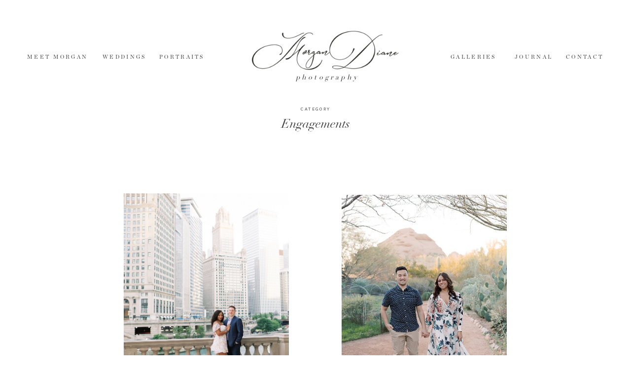

--- FILE ---
content_type: text/html; charset=UTF-8
request_url: https://morgandianephotography.com/category/engagements/
body_size: 16121
content:
<!DOCTYPE html>
<html lang="en-US" class="d">
<head>
<link rel="stylesheet" type="text/css" href="//lib.showit.co/engine/2.6.1/showit.css" />
<title>Engagements | morgandianephotography.com</title>
<meta name='robots' content='max-image-preview:large' />

            <script data-no-defer="1" data-ezscrex="false" data-cfasync="false" data-pagespeed-no-defer data-cookieconsent="ignore">
                var ctPublicFunctions = {"_ajax_nonce":"615ac8d337","_rest_nonce":"e8cb885133","_ajax_url":"\/wp-admin\/admin-ajax.php","_rest_url":"https:\/\/morgandianephotography.com\/wp-json\/","data__cookies_type":"native","data__ajax_type":false,"data__bot_detector_enabled":1,"data__frontend_data_log_enabled":1,"cookiePrefix":"","wprocket_detected":false,"host_url":"morgandianephotography.com","text__ee_click_to_select":"Click to select the whole data","text__ee_original_email":"The complete one is","text__ee_got_it":"Got it","text__ee_blocked":"Blocked","text__ee_cannot_connect":"Cannot connect","text__ee_cannot_decode":"Can not decode email. Unknown reason","text__ee_email_decoder":"CleanTalk email decoder","text__ee_wait_for_decoding":"The magic is on the way!","text__ee_decoding_process":"Please wait a few seconds while we decode the contact data."}
            </script>
        
            <script data-no-defer="1" data-ezscrex="false" data-cfasync="false" data-pagespeed-no-defer data-cookieconsent="ignore">
                var ctPublic = {"_ajax_nonce":"615ac8d337","settings__forms__check_internal":"0","settings__forms__check_external":"0","settings__forms__force_protection":0,"settings__forms__search_test":"0","settings__data__bot_detector_enabled":1,"settings__sfw__anti_crawler":0,"blog_home":"https:\/\/morgandianephotography.com\/","pixel__setting":"3","pixel__enabled":false,"pixel__url":"https:\/\/moderate9-v4.cleantalk.org\/pixel\/1838115ebf17837b6084a6de5abdf45c.gif","data__email_check_before_post":"1","data__email_check_exist_post":1,"data__cookies_type":"native","data__key_is_ok":true,"data__visible_fields_required":true,"wl_brandname":"Anti-Spam by CleanTalk","wl_brandname_short":"CleanTalk","ct_checkjs_key":1552121484,"emailEncoderPassKey":"e05eb11b417409832dd1d581761ba744","bot_detector_forms_excluded":"W10=","advancedCacheExists":false,"varnishCacheExists":false,"wc_ajax_add_to_cart":false}
            </script>
        <link rel='dns-prefetch' href='//fd.cleantalk.org' />
<link rel="alternate" type="application/rss+xml" title="morgandianephotography.com &raquo; Feed" href="https://morgandianephotography.com/feed/" />
<link rel="alternate" type="application/rss+xml" title="morgandianephotography.com &raquo; Comments Feed" href="https://morgandianephotography.com/comments/feed/" />
<link rel="alternate" type="application/rss+xml" title="morgandianephotography.com &raquo; Engagements Category Feed" href="https://morgandianephotography.com/category/engagements/feed/" />
<script type="text/javascript">
/* <![CDATA[ */
window._wpemojiSettings = {"baseUrl":"https:\/\/s.w.org\/images\/core\/emoji\/16.0.1\/72x72\/","ext":".png","svgUrl":"https:\/\/s.w.org\/images\/core\/emoji\/16.0.1\/svg\/","svgExt":".svg","source":{"concatemoji":"https:\/\/morgandianephotography.com\/wp-includes\/js\/wp-emoji-release.min.js?ver=6.8.3"}};
/*! This file is auto-generated */
!function(s,n){var o,i,e;function c(e){try{var t={supportTests:e,timestamp:(new Date).valueOf()};sessionStorage.setItem(o,JSON.stringify(t))}catch(e){}}function p(e,t,n){e.clearRect(0,0,e.canvas.width,e.canvas.height),e.fillText(t,0,0);var t=new Uint32Array(e.getImageData(0,0,e.canvas.width,e.canvas.height).data),a=(e.clearRect(0,0,e.canvas.width,e.canvas.height),e.fillText(n,0,0),new Uint32Array(e.getImageData(0,0,e.canvas.width,e.canvas.height).data));return t.every(function(e,t){return e===a[t]})}function u(e,t){e.clearRect(0,0,e.canvas.width,e.canvas.height),e.fillText(t,0,0);for(var n=e.getImageData(16,16,1,1),a=0;a<n.data.length;a++)if(0!==n.data[a])return!1;return!0}function f(e,t,n,a){switch(t){case"flag":return n(e,"\ud83c\udff3\ufe0f\u200d\u26a7\ufe0f","\ud83c\udff3\ufe0f\u200b\u26a7\ufe0f")?!1:!n(e,"\ud83c\udde8\ud83c\uddf6","\ud83c\udde8\u200b\ud83c\uddf6")&&!n(e,"\ud83c\udff4\udb40\udc67\udb40\udc62\udb40\udc65\udb40\udc6e\udb40\udc67\udb40\udc7f","\ud83c\udff4\u200b\udb40\udc67\u200b\udb40\udc62\u200b\udb40\udc65\u200b\udb40\udc6e\u200b\udb40\udc67\u200b\udb40\udc7f");case"emoji":return!a(e,"\ud83e\udedf")}return!1}function g(e,t,n,a){var r="undefined"!=typeof WorkerGlobalScope&&self instanceof WorkerGlobalScope?new OffscreenCanvas(300,150):s.createElement("canvas"),o=r.getContext("2d",{willReadFrequently:!0}),i=(o.textBaseline="top",o.font="600 32px Arial",{});return e.forEach(function(e){i[e]=t(o,e,n,a)}),i}function t(e){var t=s.createElement("script");t.src=e,t.defer=!0,s.head.appendChild(t)}"undefined"!=typeof Promise&&(o="wpEmojiSettingsSupports",i=["flag","emoji"],n.supports={everything:!0,everythingExceptFlag:!0},e=new Promise(function(e){s.addEventListener("DOMContentLoaded",e,{once:!0})}),new Promise(function(t){var n=function(){try{var e=JSON.parse(sessionStorage.getItem(o));if("object"==typeof e&&"number"==typeof e.timestamp&&(new Date).valueOf()<e.timestamp+604800&&"object"==typeof e.supportTests)return e.supportTests}catch(e){}return null}();if(!n){if("undefined"!=typeof Worker&&"undefined"!=typeof OffscreenCanvas&&"undefined"!=typeof URL&&URL.createObjectURL&&"undefined"!=typeof Blob)try{var e="postMessage("+g.toString()+"("+[JSON.stringify(i),f.toString(),p.toString(),u.toString()].join(",")+"));",a=new Blob([e],{type:"text/javascript"}),r=new Worker(URL.createObjectURL(a),{name:"wpTestEmojiSupports"});return void(r.onmessage=function(e){c(n=e.data),r.terminate(),t(n)})}catch(e){}c(n=g(i,f,p,u))}t(n)}).then(function(e){for(var t in e)n.supports[t]=e[t],n.supports.everything=n.supports.everything&&n.supports[t],"flag"!==t&&(n.supports.everythingExceptFlag=n.supports.everythingExceptFlag&&n.supports[t]);n.supports.everythingExceptFlag=n.supports.everythingExceptFlag&&!n.supports.flag,n.DOMReady=!1,n.readyCallback=function(){n.DOMReady=!0}}).then(function(){return e}).then(function(){var e;n.supports.everything||(n.readyCallback(),(e=n.source||{}).concatemoji?t(e.concatemoji):e.wpemoji&&e.twemoji&&(t(e.twemoji),t(e.wpemoji)))}))}((window,document),window._wpemojiSettings);
/* ]]> */
</script>
<style id='wp-emoji-styles-inline-css' type='text/css'>

	img.wp-smiley, img.emoji {
		display: inline !important;
		border: none !important;
		box-shadow: none !important;
		height: 1em !important;
		width: 1em !important;
		margin: 0 0.07em !important;
		vertical-align: -0.1em !important;
		background: none !important;
		padding: 0 !important;
	}
</style>
<link rel='stylesheet' id='wp-block-library-css' href='https://morgandianephotography.com/wp-includes/css/dist/block-library/style.min.css?ver=6.8.3' type='text/css' media='all' />
<style id='classic-theme-styles-inline-css' type='text/css'>
/*! This file is auto-generated */
.wp-block-button__link{color:#fff;background-color:#32373c;border-radius:9999px;box-shadow:none;text-decoration:none;padding:calc(.667em + 2px) calc(1.333em + 2px);font-size:1.125em}.wp-block-file__button{background:#32373c;color:#fff;text-decoration:none}
</style>
<style id='global-styles-inline-css' type='text/css'>
:root{--wp--preset--aspect-ratio--square: 1;--wp--preset--aspect-ratio--4-3: 4/3;--wp--preset--aspect-ratio--3-4: 3/4;--wp--preset--aspect-ratio--3-2: 3/2;--wp--preset--aspect-ratio--2-3: 2/3;--wp--preset--aspect-ratio--16-9: 16/9;--wp--preset--aspect-ratio--9-16: 9/16;--wp--preset--color--black: #000000;--wp--preset--color--cyan-bluish-gray: #abb8c3;--wp--preset--color--white: #ffffff;--wp--preset--color--pale-pink: #f78da7;--wp--preset--color--vivid-red: #cf2e2e;--wp--preset--color--luminous-vivid-orange: #ff6900;--wp--preset--color--luminous-vivid-amber: #fcb900;--wp--preset--color--light-green-cyan: #7bdcb5;--wp--preset--color--vivid-green-cyan: #00d084;--wp--preset--color--pale-cyan-blue: #8ed1fc;--wp--preset--color--vivid-cyan-blue: #0693e3;--wp--preset--color--vivid-purple: #9b51e0;--wp--preset--gradient--vivid-cyan-blue-to-vivid-purple: linear-gradient(135deg,rgba(6,147,227,1) 0%,rgb(155,81,224) 100%);--wp--preset--gradient--light-green-cyan-to-vivid-green-cyan: linear-gradient(135deg,rgb(122,220,180) 0%,rgb(0,208,130) 100%);--wp--preset--gradient--luminous-vivid-amber-to-luminous-vivid-orange: linear-gradient(135deg,rgba(252,185,0,1) 0%,rgba(255,105,0,1) 100%);--wp--preset--gradient--luminous-vivid-orange-to-vivid-red: linear-gradient(135deg,rgba(255,105,0,1) 0%,rgb(207,46,46) 100%);--wp--preset--gradient--very-light-gray-to-cyan-bluish-gray: linear-gradient(135deg,rgb(238,238,238) 0%,rgb(169,184,195) 100%);--wp--preset--gradient--cool-to-warm-spectrum: linear-gradient(135deg,rgb(74,234,220) 0%,rgb(151,120,209) 20%,rgb(207,42,186) 40%,rgb(238,44,130) 60%,rgb(251,105,98) 80%,rgb(254,248,76) 100%);--wp--preset--gradient--blush-light-purple: linear-gradient(135deg,rgb(255,206,236) 0%,rgb(152,150,240) 100%);--wp--preset--gradient--blush-bordeaux: linear-gradient(135deg,rgb(254,205,165) 0%,rgb(254,45,45) 50%,rgb(107,0,62) 100%);--wp--preset--gradient--luminous-dusk: linear-gradient(135deg,rgb(255,203,112) 0%,rgb(199,81,192) 50%,rgb(65,88,208) 100%);--wp--preset--gradient--pale-ocean: linear-gradient(135deg,rgb(255,245,203) 0%,rgb(182,227,212) 50%,rgb(51,167,181) 100%);--wp--preset--gradient--electric-grass: linear-gradient(135deg,rgb(202,248,128) 0%,rgb(113,206,126) 100%);--wp--preset--gradient--midnight: linear-gradient(135deg,rgb(2,3,129) 0%,rgb(40,116,252) 100%);--wp--preset--font-size--small: 13px;--wp--preset--font-size--medium: 20px;--wp--preset--font-size--large: 36px;--wp--preset--font-size--x-large: 42px;--wp--preset--spacing--20: 0.44rem;--wp--preset--spacing--30: 0.67rem;--wp--preset--spacing--40: 1rem;--wp--preset--spacing--50: 1.5rem;--wp--preset--spacing--60: 2.25rem;--wp--preset--spacing--70: 3.38rem;--wp--preset--spacing--80: 5.06rem;--wp--preset--shadow--natural: 6px 6px 9px rgba(0, 0, 0, 0.2);--wp--preset--shadow--deep: 12px 12px 50px rgba(0, 0, 0, 0.4);--wp--preset--shadow--sharp: 6px 6px 0px rgba(0, 0, 0, 0.2);--wp--preset--shadow--outlined: 6px 6px 0px -3px rgba(255, 255, 255, 1), 6px 6px rgba(0, 0, 0, 1);--wp--preset--shadow--crisp: 6px 6px 0px rgba(0, 0, 0, 1);}:where(.is-layout-flex){gap: 0.5em;}:where(.is-layout-grid){gap: 0.5em;}body .is-layout-flex{display: flex;}.is-layout-flex{flex-wrap: wrap;align-items: center;}.is-layout-flex > :is(*, div){margin: 0;}body .is-layout-grid{display: grid;}.is-layout-grid > :is(*, div){margin: 0;}:where(.wp-block-columns.is-layout-flex){gap: 2em;}:where(.wp-block-columns.is-layout-grid){gap: 2em;}:where(.wp-block-post-template.is-layout-flex){gap: 1.25em;}:where(.wp-block-post-template.is-layout-grid){gap: 1.25em;}.has-black-color{color: var(--wp--preset--color--black) !important;}.has-cyan-bluish-gray-color{color: var(--wp--preset--color--cyan-bluish-gray) !important;}.has-white-color{color: var(--wp--preset--color--white) !important;}.has-pale-pink-color{color: var(--wp--preset--color--pale-pink) !important;}.has-vivid-red-color{color: var(--wp--preset--color--vivid-red) !important;}.has-luminous-vivid-orange-color{color: var(--wp--preset--color--luminous-vivid-orange) !important;}.has-luminous-vivid-amber-color{color: var(--wp--preset--color--luminous-vivid-amber) !important;}.has-light-green-cyan-color{color: var(--wp--preset--color--light-green-cyan) !important;}.has-vivid-green-cyan-color{color: var(--wp--preset--color--vivid-green-cyan) !important;}.has-pale-cyan-blue-color{color: var(--wp--preset--color--pale-cyan-blue) !important;}.has-vivid-cyan-blue-color{color: var(--wp--preset--color--vivid-cyan-blue) !important;}.has-vivid-purple-color{color: var(--wp--preset--color--vivid-purple) !important;}.has-black-background-color{background-color: var(--wp--preset--color--black) !important;}.has-cyan-bluish-gray-background-color{background-color: var(--wp--preset--color--cyan-bluish-gray) !important;}.has-white-background-color{background-color: var(--wp--preset--color--white) !important;}.has-pale-pink-background-color{background-color: var(--wp--preset--color--pale-pink) !important;}.has-vivid-red-background-color{background-color: var(--wp--preset--color--vivid-red) !important;}.has-luminous-vivid-orange-background-color{background-color: var(--wp--preset--color--luminous-vivid-orange) !important;}.has-luminous-vivid-amber-background-color{background-color: var(--wp--preset--color--luminous-vivid-amber) !important;}.has-light-green-cyan-background-color{background-color: var(--wp--preset--color--light-green-cyan) !important;}.has-vivid-green-cyan-background-color{background-color: var(--wp--preset--color--vivid-green-cyan) !important;}.has-pale-cyan-blue-background-color{background-color: var(--wp--preset--color--pale-cyan-blue) !important;}.has-vivid-cyan-blue-background-color{background-color: var(--wp--preset--color--vivid-cyan-blue) !important;}.has-vivid-purple-background-color{background-color: var(--wp--preset--color--vivid-purple) !important;}.has-black-border-color{border-color: var(--wp--preset--color--black) !important;}.has-cyan-bluish-gray-border-color{border-color: var(--wp--preset--color--cyan-bluish-gray) !important;}.has-white-border-color{border-color: var(--wp--preset--color--white) !important;}.has-pale-pink-border-color{border-color: var(--wp--preset--color--pale-pink) !important;}.has-vivid-red-border-color{border-color: var(--wp--preset--color--vivid-red) !important;}.has-luminous-vivid-orange-border-color{border-color: var(--wp--preset--color--luminous-vivid-orange) !important;}.has-luminous-vivid-amber-border-color{border-color: var(--wp--preset--color--luminous-vivid-amber) !important;}.has-light-green-cyan-border-color{border-color: var(--wp--preset--color--light-green-cyan) !important;}.has-vivid-green-cyan-border-color{border-color: var(--wp--preset--color--vivid-green-cyan) !important;}.has-pale-cyan-blue-border-color{border-color: var(--wp--preset--color--pale-cyan-blue) !important;}.has-vivid-cyan-blue-border-color{border-color: var(--wp--preset--color--vivid-cyan-blue) !important;}.has-vivid-purple-border-color{border-color: var(--wp--preset--color--vivid-purple) !important;}.has-vivid-cyan-blue-to-vivid-purple-gradient-background{background: var(--wp--preset--gradient--vivid-cyan-blue-to-vivid-purple) !important;}.has-light-green-cyan-to-vivid-green-cyan-gradient-background{background: var(--wp--preset--gradient--light-green-cyan-to-vivid-green-cyan) !important;}.has-luminous-vivid-amber-to-luminous-vivid-orange-gradient-background{background: var(--wp--preset--gradient--luminous-vivid-amber-to-luminous-vivid-orange) !important;}.has-luminous-vivid-orange-to-vivid-red-gradient-background{background: var(--wp--preset--gradient--luminous-vivid-orange-to-vivid-red) !important;}.has-very-light-gray-to-cyan-bluish-gray-gradient-background{background: var(--wp--preset--gradient--very-light-gray-to-cyan-bluish-gray) !important;}.has-cool-to-warm-spectrum-gradient-background{background: var(--wp--preset--gradient--cool-to-warm-spectrum) !important;}.has-blush-light-purple-gradient-background{background: var(--wp--preset--gradient--blush-light-purple) !important;}.has-blush-bordeaux-gradient-background{background: var(--wp--preset--gradient--blush-bordeaux) !important;}.has-luminous-dusk-gradient-background{background: var(--wp--preset--gradient--luminous-dusk) !important;}.has-pale-ocean-gradient-background{background: var(--wp--preset--gradient--pale-ocean) !important;}.has-electric-grass-gradient-background{background: var(--wp--preset--gradient--electric-grass) !important;}.has-midnight-gradient-background{background: var(--wp--preset--gradient--midnight) !important;}.has-small-font-size{font-size: var(--wp--preset--font-size--small) !important;}.has-medium-font-size{font-size: var(--wp--preset--font-size--medium) !important;}.has-large-font-size{font-size: var(--wp--preset--font-size--large) !important;}.has-x-large-font-size{font-size: var(--wp--preset--font-size--x-large) !important;}
:where(.wp-block-post-template.is-layout-flex){gap: 1.25em;}:where(.wp-block-post-template.is-layout-grid){gap: 1.25em;}
:where(.wp-block-columns.is-layout-flex){gap: 2em;}:where(.wp-block-columns.is-layout-grid){gap: 2em;}
:root :where(.wp-block-pullquote){font-size: 1.5em;line-height: 1.6;}
</style>
<link rel='stylesheet' id='cleantalk-public-css-css' href='https://morgandianephotography.com/wp-content/plugins/cleantalk-spam-protect/css/cleantalk-public.min.css?ver=6.67_1762444357' type='text/css' media='all' />
<link rel='stylesheet' id='cleantalk-email-decoder-css-css' href='https://morgandianephotography.com/wp-content/plugins/cleantalk-spam-protect/css/cleantalk-email-decoder.min.css?ver=6.67_1762444357' type='text/css' media='all' />
<script type="text/javascript" src="https://morgandianephotography.com/wp-content/plugins/cleantalk-spam-protect/js/apbct-public-bundle.min.js?ver=6.67_1762444357" id="apbct-public-bundle.min-js-js"></script>
<script type="text/javascript" src="https://fd.cleantalk.org/ct-bot-detector-wrapper.js?ver=6.67" id="ct_bot_detector-js" defer="defer" data-wp-strategy="defer"></script>
<script type="text/javascript" src="https://morgandianephotography.com/wp-includes/js/jquery/jquery.min.js?ver=3.7.1" id="jquery-core-js"></script>
<script type="text/javascript" src="https://morgandianephotography.com/wp-includes/js/jquery/jquery-migrate.min.js?ver=3.4.1" id="jquery-migrate-js"></script>
<script type="text/javascript" src="https://morgandianephotography.com/wp-content/plugins/showit/public/js/showit.js?ver=1762378019" id="si-script-js"></script>
<link rel="https://api.w.org/" href="https://morgandianephotography.com/wp-json/" /><link rel="alternate" title="JSON" type="application/json" href="https://morgandianephotography.com/wp-json/wp/v2/categories/15" /><link rel="EditURI" type="application/rsd+xml" title="RSD" href="https://morgandianephotography.com/xmlrpc.php?rsd" />
<style type="text/css">.recentcomments a{display:inline !important;padding:0 !important;margin:0 !important;}</style>
<meta charset="UTF-8" />
<meta name="viewport" content="width=device-width, initial-scale=1" />
<link rel="preconnect" href="https://static.showit.co" />

<link rel="preconnect" href="https://fonts.googleapis.com">
<link rel="preconnect" href="https://fonts.gstatic.com" crossorigin>
<link href="https://fonts.googleapis.com/css?family=Nunito+Sans:regular" rel="stylesheet" type="text/css"/>
<style>
@font-face{font-family:Chronicle Display Roman;src:url('//static.showit.co/file/F3CkgA5MTRSUR9_whVF5Zg/shared/chronicledisplay-roman.woff');}
@font-face{font-family:Didot;src:url('//static.showit.co/file/2KT-mibNS4GyhlxHYn-DqQ/shared/didot.woff');}
@font-face{font-family:Didot Italic;src:url('//static.showit.co/file/r_sCQy90Tt6rZZ1mye4k_A/shared/didot-italic.woff');}
</style>
<script id="init_data" type="application/json">
{"mobile":{"w":320},"desktop":{"w":1200,"bgFillType":"color","bgColor":"#000000:0"},"sid":"afmu-jv8tacozkcm5g5g8q","break":768,"assetURL":"//static.showit.co","contactFormId":"101132/218987","cfAction":"aHR0cHM6Ly9jbGllbnRzZXJ2aWNlLnNob3dpdC5jby9jb250YWN0Zm9ybQ==","sgAction":"aHR0cHM6Ly9jbGllbnRzZXJ2aWNlLnNob3dpdC5jby9zb2NpYWxncmlk","blockData":[{"slug":"navigation","visible":"a","states":[],"d":{"h":184,"w":1200,"locking":{"scrollOffset":1},"bgFillType":"color","bgColor":"colors-7","bgMediaType":"none"},"m":{"h":162,"w":320,"locking":{},"bgFillType":"color","bgColor":"colors-7","bgMediaType":"none"}},{"slug":"category","visible":"a","states":[],"d":{"h":112,"w":1200,"bgFillType":"color","bgColor":"#FFFFFF","bgMediaType":"none"},"m":{"h":100,"w":320,"bgFillType":"color","bgColor":"#FFFFFF","bgMediaType":"none"}},{"slug":"posts","visible":"a","states":[{"d":{"bgFillType":"color","bgColor":"#000000:0","bgMediaType":"none"},"m":{"bgFillType":"color","bgColor":"#000000:0","bgMediaType":"none"},"slug":"view-1"},{"d":{"bgFillType":"color","bgColor":"#000000:0","bgMediaType":"none"},"m":{"bgFillType":"color","bgColor":"#000000:0","bgMediaType":"none"},"slug":"view-2"}],"d":{"h":885,"w":1200,"nature":"dH","bgFillType":"color","bgColor":"colors-7","bgMediaType":"none"},"m":{"h":1370,"w":320,"bgFillType":"color","bgColor":"colors-7","bgMediaType":"none"},"ps":[{"trigger":"onscreen","type":"show","block":"pop-up","once":1}],"stateTrans":[{},{}]},{"slug":"end-post-loop-1","visible":"a","states":[],"d":{"h":1,"w":1200,"bgFillType":"color","bgColor":"#FFFFFF","bgMediaType":"none"},"m":{"h":1,"w":320,"bgFillType":"color","bgColor":"#FFFFFF","bgMediaType":"none"}},{"slug":"pagination","visible":"a","states":[],"d":{"h":153,"w":1200,"bgFillType":"color","bgColor":"colors-4","bgMediaType":"none"},"m":{"h":236,"w":320,"bgFillType":"color","bgColor":"#FFFFFF","bgMediaType":"none"}},{"slug":"lead-magnet","visible":"a","states":[],"d":{"h":729,"w":1200,"bgFillType":"color","bgColor":"colors-7","bgMediaType":"none"},"m":{"h":839,"w":320,"bgFillType":"color","bgColor":"colors-7","bgMediaType":"none"}},{"slug":"footer","visible":"a","states":[],"d":{"h":467,"w":1200,"bgFillType":"color","bgColor":"colors-7","bgMediaType":"none"},"m":{"h":855,"w":320,"bgFillType":"color","bgColor":"colors-7","bgMediaType":"none"}},{"slug":"mobile-nav","visible":"m","states":[],"d":{"h":400,"w":1200,"bgFillType":"color","bgColor":"#FFFFFF","bgMediaType":"none"},"m":{"h":732,"w":320,"locking":{"side":"t"},"nature":"wH","bgFillType":"color","bgColor":"colors-6","bgMediaType":"none"}}],"elementData":[{"type":"icon","visible":"m","id":"navigation_0","blockId":"navigation","m":{"x":21,"y":35,"w":41,"h":41,"a":0},"d":{"x":575,"y":350,"w":100,"h":100,"a":0},"pc":[{"type":"show","block":"mobile-nav"}]},{"type":"text","visible":"d","id":"navigation_1","blockId":"navigation","m":{"x":122,"y":18,"w":75.60000000000001,"h":14,"a":0},"d":{"x":1004,"y":105,"w":77,"h":16,"a":0}},{"type":"text","visible":"d","id":"navigation_2","blockId":"navigation","m":{"x":122,"y":18,"w":75.60000000000001,"h":14,"a":0},"d":{"x":168,"y":105,"w":99,"h":16,"a":0}},{"type":"text","visible":"d","id":"navigation_3","blockId":"navigation","m":{"x":122,"y":18,"w":75.60000000000001,"h":14,"a":0},"d":{"x":283,"y":105,"w":95,"h":16,"a":0}},{"type":"text","visible":"d","id":"navigation_4","blockId":"navigation","m":{"x":122,"y":18,"w":75.60000000000001,"h":14,"a":0},"d":{"x":874,"y":105,"w":112,"h":16,"a":0}},{"type":"text","visible":"d","id":"navigation_5","blockId":"navigation","m":{"x":122,"y":18,"w":75.60000000000001,"h":14,"a":0},"d":{"x":15,"y":105,"w":133,"h":16,"a":0}},{"type":"text","visible":"a","id":"navigation_6","blockId":"navigation","m":{"x":20,"y":125,"w":282,"h":18,"a":0},"d":{"x":417,"y":147,"w":414,"h":20,"a":0}},{"type":"text","visible":"d","id":"navigation_7","blockId":"navigation","m":{"x":122,"y":18,"w":75.60000000000001,"h":14,"a":0},"d":{"x":1108,"y":105,"w":77,"h":16,"a":0}},{"type":"graphic","visible":"a","id":"navigation_8","blockId":"navigation","m":{"x":40,"y":60,"w":224,"h":76,"a":0},"d":{"x":454,"y":62,"w":326,"h":89,"a":0},"c":{"key":"zS7mzowGTuqTXqbUhPp5SA/101132/morgan_diane_line.png","aspect_ratio":2.94812}},{"type":"text","visible":"a","id":"category_0","blockId":"category","m":{"x":26,"y":45,"w":269,"h":32,"a":0},"d":{"x":318,"y":49,"w":565,"h":37,"a":0}},{"type":"text","visible":"a","id":"category_1","blockId":"category","m":{"x":19,"y":31,"w":282,"h":15,"a":0},"d":{"x":446,"y":32,"w":309,"h":15,"a":0}},{"type":"text","visible":"a","id":"posts_view-1_0","blockId":"posts","m":{"x":26,"y":324,"w":269,"h":60,"a":0},"d":{"x":211,"y":536,"w":336,"h":69,"a":0}},{"type":"text","visible":"a","id":"posts_view-1_1","blockId":"posts","m":{"x":26,"y":392,"w":266,"h":214,"a":0},"d":{"x":211,"y":619,"w":334,"h":121,"a":0}},{"type":"graphic","visible":"a","id":"posts_view-1_2","blockId":"posts","m":{"x":26,"y":28,"w":267,"h":274,"a":0},"d":{"x":211,"y":96,"w":335,"h":412,"a":0},"c":{"key":"pKZpZXO4TIuAlTVsSCNsDg/shared/2018-12-05_0085.jpg","aspect_ratio":1.4985}},{"type":"text","visible":"a","id":"posts_view-1_3","blockId":"posts","m":{"x":26,"y":618,"w":217,"h":38,"a":0},"d":{"x":211,"y":757,"w":146,"h":19,"a":0}},{"type":"simple","visible":"a","id":"posts_view-1_4","blockId":"posts","m":{"x":26,"y":640,"w":129,"h":1,"a":0},"d":{"x":281,"y":709,"w":1,"h":140,"a":90}},{"type":"text","visible":"a","id":"posts_view-2_0","blockId":"posts","m":{"x":25,"y":994,"w":269,"h":60,"a":0},"d":{"x":653,"y":539,"w":336,"h":69,"a":0}},{"type":"text","visible":"a","id":"posts_view-2_1","blockId":"posts","m":{"x":25,"y":1062,"w":266,"h":214,"a":0},"d":{"x":653,"y":622,"w":334,"h":121,"a":0}},{"type":"graphic","visible":"a","id":"posts_view-2_2","blockId":"posts","m":{"x":25,"y":698,"w":267,"h":274,"a":0},"d":{"x":653,"y":99,"w":335,"h":412,"a":0},"c":{"key":"pKZpZXO4TIuAlTVsSCNsDg/shared/2018-12-05_0085.jpg","aspect_ratio":1.4985}},{"type":"text","visible":"a","id":"posts_view-2_3","blockId":"posts","m":{"x":25,"y":1288,"w":217,"h":38,"a":0},"d":{"x":653,"y":760,"w":146,"h":19,"a":0}},{"type":"simple","visible":"a","id":"posts_view-2_4","blockId":"posts","m":{"x":25,"y":1310,"w":129,"h":1,"a":0},"d":{"x":723,"y":712,"w":1,"h":140,"a":90}},{"type":"text","visible":"a","id":"pagination_0","blockId":"pagination","m":{"x":31,"y":84,"w":259,"h":50,"a":0},"d":{"x":320,"y":76,"w":261,"h":19,"a":0}},{"type":"text","visible":"a","id":"pagination_1","blockId":"pagination","m":{"x":32,"y":148,"w":258,"h":67,"a":0},"d":{"x":623,"y":76,"w":404,"h":19,"a":0}},{"type":"simple","visible":"a","id":"pagination_2","blockId":"pagination","m":{"x":136,"y":347,"w":49,"h":1,"a":90},"d":{"x":600,"y":59,"w":1,"h":44,"a":180}},{"type":"text","visible":"a","id":"lead-magnet_0","blockId":"lead-magnet","m":{"x":20,"y":569,"w":281,"h":109,"a":0},"d":{"x":609,"y":361,"w":369,"h":106,"a":0}},{"type":"graphic","visible":"a","id":"lead-magnet_1","blockId":"lead-magnet","m":{"x":37,"y":63,"w":248,"h":347,"a":0,"gs":{"s":20}},"d":{"x":164,"y":93,"w":360,"h":544,"a":0,"gs":{"s":90,"t":"cover","p":110}},"c":{"key":"nqr3LQf3R4y-9ZshD3dIdg/101132/katie_matt_sneakpeak_14_of_21.jpg","aspect_ratio":0.66667}},{"type":"text","visible":"a","id":"lead-magnet_2","blockId":"lead-magnet","m":{"x":52,"y":730,"w":217,"h":16,"a":0},"d":{"x":679,"y":529,"w":229,"h":21,"a":0}},{"type":"text","visible":"a","id":"lead-magnet_3","blockId":"lead-magnet","m":{"x":17,"y":549,"w":287,"h":39,"a":0},"d":{"x":641,"y":343,"w":304,"h":47,"a":0}},{"type":"text","visible":"a","id":"lead-magnet_4","blockId":"lead-magnet","m":{"x":26,"y":475,"w":269,"h":57,"a":0},"d":{"x":549,"y":222,"w":488,"h":108,"a":0}},{"type":"text","visible":"a","id":"lead-magnet_5","blockId":"lead-magnet","m":{"x":17,"y":447,"w":287,"h":39,"a":0},"d":{"x":579,"y":178,"w":428,"h":32,"a":0}},{"type":"simple","visible":"a","id":"lead-magnet_6","blockId":"lead-magnet","m":{"x":90,"y":751,"w":139,"h":1,"a":0},"d":{"x":793,"y":459,"w":1,"h":185,"a":90}},{"type":"text","visible":"a","id":"footer_0","blockId":"footer","m":{"x":55,"y":750,"w":210,"h":34,"a":0},"d":{"x":314,"y":366,"w":572,"h":13,"a":0}},{"type":"text","visible":"a","id":"footer_1","blockId":"footer","m":{"x":81,"y":449,"w":156,"h":12,"a":0},"d":{"x":630,"y":298,"w":89,"h":16,"a":0}},{"type":"text","visible":"a","id":"footer_2","blockId":"footer","m":{"x":82,"y":419,"w":156,"h":12,"a":0},"d":{"x":549,"y":298,"w":75,"h":16,"a":0}},{"type":"text","visible":"a","id":"footer_3","blockId":"footer","m":{"x":82,"y":390,"w":156,"h":16,"a":0},"d":{"x":447,"y":298,"w":85,"h":16,"a":0}},{"type":"text","visible":"a","id":"footer_4","blockId":"footer","m":{"x":82,"y":360,"w":156,"h":11,"a":0},"d":{"x":351,"y":298,"w":87,"h":16,"a":0}},{"type":"text","visible":"a","id":"footer_5","blockId":"footer","m":{"x":82,"y":330,"w":156,"h":14,"a":0},"d":{"x":295,"y":298,"w":51,"h":16,"a":0}},{"type":"text","visible":"a","id":"footer_6","blockId":"footer","m":{"x":62,"y":301,"w":196,"h":11,"a":0},"d":{"x":235,"y":298,"w":53,"h":16,"a":0}},{"type":"graphic","visible":"a","id":"footer_7","blockId":"footer","m":{"x":24,"y":73,"w":88,"h":88,"a":0},"d":{"x":221,"y":54,"w":184,"h":184,"a":0,"gs":{"s":50}},"c":{"key":"2YUCZ2csR36KIU4TCTjNTg/101132/katie_matt_sneakpeak_17_of_21.jpg","aspect_ratio":0.66667}},{"type":"graphic","visible":"a","id":"footer_8","blockId":"footer","m":{"x":209,"y":73,"w":88,"h":88,"a":0},"d":{"x":603,"y":54,"w":184,"h":184,"a":0,"gs":{"s":50}},"c":{"key":"BK4N1cVySxKzNXCmd0C4Bg/101132/fiedorbabyannouncement-44.jpg","aspect_ratio":1.5}},{"type":"graphic","visible":"a","id":"footer_9","blockId":"footer","m":{"x":116,"y":73,"w":88,"h":88,"a":0},"d":{"x":412,"y":54,"w":184,"h":184,"a":0,"gs":{"s":100}},"c":{"key":"b-OD08rkRvy7GEMkyhqTVA/101132/josephine_nickwedding-628.jpg","aspect_ratio":0.66667}},{"type":"graphic","visible":"d","id":"footer_10","blockId":"footer","m":{"x":199,"y":231,"w":70,"h":70,"a":0},"d":{"x":30,"y":54,"w":184,"h":184,"a":0,"gs":{"s":80}},"c":{"key":"c2KeIscbTCuZUuIVU1abtw/101132/emma_kylewedding-390_3.jpg","aspect_ratio":0.66528}},{"type":"text","visible":"a","id":"footer_11","blockId":"footer","m":{"x":82,"y":662,"w":156,"h":20,"a":0},"d":{"x":1098,"y":299,"w":87,"h":16,"a":0}},{"type":"text","visible":"a","id":"footer_12","blockId":"footer","m":{"x":82,"y":632,"w":156,"h":20,"a":0},"d":{"x":1005,"y":299,"w":74,"h":16,"a":0}},{"type":"text","visible":"a","id":"footer_13","blockId":"footer","m":{"x":82,"y":602,"w":156,"h":20,"a":0},"d":{"x":906,"y":299,"w":82,"h":16,"a":0}},{"type":"simple","visible":"a","id":"footer_14","blockId":"footer","m":{"x":24,"y":36,"w":273,"h":1,"a":0},"d":{"x":30,"y":14,"w":1141,"h":1,"a":0}},{"type":"graphic","visible":"d","id":"footer_15","blockId":"footer","m":{"x":199,"y":516,"w":70,"h":70,"a":0},"d":{"x":985,"y":53,"w":184,"h":184,"a":0,"gs":{"s":90}},"c":{"key":"e9ink1RzThS50buAFF8EEQ/101132/trisha_trevorwedding-799.jpg","aspect_ratio":0.66667}},{"type":"graphic","visible":"d","id":"footer_16","blockId":"footer","m":{"x":125,"y":516,"w":70,"h":70,"a":0},"d":{"x":794,"y":53,"w":184,"h":184,"a":0,"gs":{"s":50}},"c":{"key":"VmbI3FrORsqfdiopFZSM5Q/101132/kali_mikecabowedding-737_2.jpg","aspect_ratio":0.66667}},{"type":"simple","visible":"a","id":"footer_17","blockId":"footer","m":{"x":24,"y":196,"w":273,"h":1,"a":0},"d":{"x":30,"y":273,"w":1141,"h":1,"a":0}},{"type":"text","visible":"a","id":"footer_18","blockId":"footer","m":{"x":29,"y":250,"w":262,"h":25,"a":0},"d":{"x":29,"y":298,"w":193,"h":22,"a":0}},{"type":"simple","visible":"a","id":"footer_19","blockId":"footer","m":{"x":24,"y":507,"w":273,"h":1,"a":0},"d":{"x":30,"y":335,"w":1141,"h":1,"a":0}},{"type":"text","visible":"a","id":"footer_20","blockId":"footer","m":{"x":29,"y":558,"w":262,"h":25,"a":0},"d":{"x":768,"y":298,"w":115,"h":22,"a":0}},{"type":"simple","visible":"m","id":"footer_21","blockId":"footer","m":{"x":24,"y":717,"w":273,"h":1,"a":0},"d":{"x":30,"y":335,"w":1141,"h":1,"a":0}},{"type":"icon","visible":"m","id":"mobile-nav_0","blockId":"mobile-nav","m":{"x":146,"y":21,"w":29,"h":28,"a":0,"lockV":"t"},"d":{"x":575,"y":175,"w":100,"h":100,"a":0},"pc":[{"type":"hide","block":"mobile-nav"}]},{"type":"simple","visible":"a","id":"mobile-nav_1","blockId":"mobile-nav","m":{"x":148,"y":357,"w":25,"h":1,"a":90},"d":{"x":841,"y":660,"w":1,"h":37,"a":180}},{"type":"text","visible":"a","id":"mobile-nav_2","blockId":"mobile-nav","m":{"x":82,"y":293,"w":156,"h":20,"a":0},"d":{"x":841,"y":620,"w":89,"h":16,"a":0}},{"type":"text","visible":"a","id":"mobile-nav_3","blockId":"mobile-nav","m":{"x":82,"y":261,"w":156,"h":20,"a":0},"d":{"x":841,"y":589,"w":75,"h":16,"a":0}},{"type":"text","visible":"a","id":"mobile-nav_4","blockId":"mobile-nav","m":{"x":82,"y":228,"w":156,"h":20,"a":0},"d":{"x":841,"y":559,"w":85,"h":16,"a":0}},{"type":"text","visible":"a","id":"mobile-nav_5","blockId":"mobile-nav","m":{"x":82,"y":194,"w":156,"h":20,"a":0},"d":{"x":841,"y":528,"w":87,"h":16,"a":0}},{"type":"text","visible":"a","id":"mobile-nav_6","blockId":"mobile-nav","m":{"x":82,"y":159,"w":156,"h":20,"a":0},"d":{"x":841,"y":500,"w":51,"h":16,"a":0}},{"type":"text","visible":"a","id":"mobile-nav_7","blockId":"mobile-nav","m":{"x":82,"y":124,"w":156,"h":20,"a":0},"d":{"x":841,"y":471,"w":75,"h":16,"a":0}},{"type":"text","visible":"a","id":"mobile-nav_8","blockId":"mobile-nav","m":{"x":82,"y":492,"w":156,"h":20,"a":0},"d":{"x":841,"y":825,"w":87,"h":16,"a":0}},{"type":"text","visible":"a","id":"mobile-nav_9","blockId":"mobile-nav","m":{"x":82,"y":462,"w":156,"h":20,"a":0},"d":{"x":841,"y":797,"w":110,"h":16,"a":0}},{"type":"text","visible":"a","id":"mobile-nav_10","blockId":"mobile-nav","m":{"x":82,"y":432,"w":156,"h":20,"a":0},"d":{"x":841,"y":768,"w":123,"h":16,"a":0}}]}
</script>
<link
rel="stylesheet"
type="text/css"
href="https://cdnjs.cloudflare.com/ajax/libs/animate.css/3.4.0/animate.min.css"
/>


<script src="//lib.showit.co/engine/2.6.1/showit-lib.min.js"></script>
<script src="//lib.showit.co/engine/2.6.1/showit.min.js"></script>
<script>

function initPage(){

}
</script>

<style id="si-page-css">
html.m {background-color:rgba(0,0,0,0);}
html.d {background-color:rgba(0,0,0,0);}
.d .se:has(.st-primary) {border-radius:10px;box-shadow:none;opacity:1;overflow:hidden;}
.d .st-primary {padding:10px 14px 10px 14px;border-width:0px;border-color:rgba(60,60,60,1);background-color:rgba(60,60,60,1);background-image:none;border-radius:inherit;transition-duration:0.5s;}
.d .st-primary span {color:rgba(255,255,255,1);font-family:'Nunito Sans';font-weight:400;font-style:normal;font-size:12px;text-align:center;text-transform:uppercase;letter-spacing:0.3em;line-height:1.5;transition-duration:0.5s;}
.d .se:has(.st-primary:hover), .d .se:has(.trigger-child-hovers:hover .st-primary) {}
.d .st-primary.se-button:hover, .d .trigger-child-hovers:hover .st-primary.se-button {background-color:rgba(60,60,60,1);background-image:none;transition-property:background-color,background-image;}
.d .st-primary.se-button:hover span, .d .trigger-child-hovers:hover .st-primary.se-button span {}
.m .se:has(.st-primary) {border-radius:10px;box-shadow:none;opacity:1;overflow:hidden;}
.m .st-primary {padding:10px 14px 10px 14px;border-width:0px;border-color:rgba(60,60,60,1);background-color:rgba(60,60,60,1);background-image:none;border-radius:inherit;}
.m .st-primary span {color:rgba(255,255,255,1);font-family:'Nunito Sans';font-weight:400;font-style:normal;font-size:11px;text-align:center;text-transform:uppercase;letter-spacing:0.3em;}
.d .se:has(.st-secondary) {border-radius:10px;box-shadow:none;opacity:1;overflow:hidden;}
.d .st-secondary {padding:10px 14px 10px 14px;border-width:2px;border-color:rgba(60,60,60,1);background-color:rgba(0,0,0,0);background-image:none;border-radius:inherit;transition-duration:0.5s;}
.d .st-secondary span {color:rgba(60,60,60,1);font-family:'Nunito Sans';font-weight:400;font-style:normal;font-size:12px;text-align:center;text-transform:uppercase;letter-spacing:0.3em;line-height:1.5;transition-duration:0.5s;}
.d .se:has(.st-secondary:hover), .d .se:has(.trigger-child-hovers:hover .st-secondary) {}
.d .st-secondary.se-button:hover, .d .trigger-child-hovers:hover .st-secondary.se-button {border-color:rgba(60,60,60,0.7);background-color:rgba(0,0,0,0);background-image:none;transition-property:border-color,background-color,background-image;}
.d .st-secondary.se-button:hover span, .d .trigger-child-hovers:hover .st-secondary.se-button span {color:rgba(60,60,60,0.7);transition-property:color;}
.m .se:has(.st-secondary) {border-radius:10px;box-shadow:none;opacity:1;overflow:hidden;}
.m .st-secondary {padding:10px 14px 10px 14px;border-width:2px;border-color:rgba(60,60,60,1);background-color:rgba(0,0,0,0);background-image:none;border-radius:inherit;}
.m .st-secondary span {color:rgba(60,60,60,1);font-family:'Nunito Sans';font-weight:400;font-style:normal;font-size:11px;text-align:center;text-transform:uppercase;letter-spacing:0.3em;}
.d .st-d-title,.d .se-wpt h1 {color:rgba(60,60,60,1);text-transform:uppercase;line-height:1.4;letter-spacing:0em;font-size:42px;text-align:center;font-family:'Didot';font-weight:400;font-style:normal;}
.d .se-wpt h1 {margin-bottom:30px;}
.d .st-d-title.se-rc a {color:rgba(60,60,60,1);}
.d .st-d-title.se-rc a:hover {text-decoration:underline;color:rgba(60,60,60,1);opacity:0.8;}
.m .st-m-title,.m .se-wpt h1 {color:rgba(60,60,60,1);text-transform:uppercase;line-height:1.4;letter-spacing:0em;font-size:36px;text-align:center;font-family:'Didot';font-weight:400;font-style:normal;}
.m .se-wpt h1 {margin-bottom:20px;}
.m .st-m-title.se-rc a {color:rgba(60,60,60,1);}
.m .st-m-title.se-rc a:hover {text-decoration:underline;color:rgba(60,60,60,1);opacity:0.8;}
.d .st-d-heading,.d .se-wpt h2 {color:rgba(60,60,60,1);line-height:1.4;letter-spacing:0em;font-size:25px;text-align:center;font-family:'Didot Italic';font-weight:400;font-style:normal;}
.d .se-wpt h2 {margin-bottom:24px;}
.d .st-d-heading.se-rc a {color:rgba(60,60,60,1);}
.d .st-d-heading.se-rc a:hover {text-decoration:underline;color:rgba(60,60,60,1);opacity:0.8;}
.m .st-m-heading,.m .se-wpt h2 {color:rgba(60,60,60,1);line-height:1.4;letter-spacing:0em;font-size:22px;text-align:center;font-family:'Didot Italic';font-weight:400;font-style:normal;}
.m .se-wpt h2 {margin-bottom:20px;}
.m .st-m-heading.se-rc a {color:rgba(60,60,60,1);}
.m .st-m-heading.se-rc a:hover {text-decoration:underline;color:rgba(60,60,60,1);opacity:0.8;}
.d .st-d-subheading,.d .se-wpt h3 {color:rgba(60,60,60,1);text-transform:uppercase;line-height:1.5;letter-spacing:0.3em;font-size:12px;text-align:center;font-family:'Nunito Sans';font-weight:400;font-style:normal;}
.d .se-wpt h3 {margin-bottom:18px;}
.d .st-d-subheading.se-rc a {color:rgba(60,60,60,1);}
.d .st-d-subheading.se-rc a:hover {text-decoration:underline;color:rgba(60,60,60,1);opacity:0.8;}
.m .st-m-subheading,.m .se-wpt h3 {color:rgba(60,60,60,1);text-transform:uppercase;letter-spacing:0.3em;font-size:11px;text-align:center;font-family:'Nunito Sans';font-weight:400;font-style:normal;}
.m .se-wpt h3 {margin-bottom:18px;}
.m .st-m-subheading.se-rc a {color:rgba(60,60,60,1);}
.m .st-m-subheading.se-rc a:hover {text-decoration:underline;color:rgba(60,60,60,1);opacity:0.8;}
.d .st-d-paragraph {color:rgba(60,60,60,1);line-height:2;letter-spacing:0em;font-size:15px;text-align:justify;font-family:'Chronicle Display Roman';font-weight:400;font-style:normal;}
.d .se-wpt p {margin-bottom:16px;}
.d .st-d-paragraph.se-rc a {color:rgba(60,60,60,1);}
.d .st-d-paragraph.se-rc a:hover {text-decoration:underline;color:rgba(60,60,60,1);opacity:0.8;}
.m .st-m-paragraph {color:rgba(60,60,60,1);line-height:2.3;letter-spacing:0em;font-size:15px;text-align:justify;font-family:'Chronicle Display Roman';font-weight:400;font-style:normal;}
.m .se-wpt p {margin-bottom:16px;}
.m .st-m-paragraph.se-rc a {color:rgba(60,60,60,1);}
.m .st-m-paragraph.se-rc a:hover {text-decoration:underline;color:rgba(60,60,60,1);opacity:0.8;}
.sib-navigation {z-index:15;}
.m .sib-navigation {height:162px;}
.d .sib-navigation {height:184px;}
.m .sib-navigation .ss-bg {background-color:rgba(255,255,255,1);}
.d .sib-navigation .ss-bg {background-color:rgba(255,255,255,1);}
.d .sie-navigation_0 {left:575px;top:350px;width:100px;height:100px;display:none;}
.m .sie-navigation_0 {left:21px;top:35px;width:41px;height:41px;}
.d .sie-navigation_0 svg {fill:rgba(249,249,248,1);}
.m .sie-navigation_0 svg {fill:rgba(82,82,82,1);}
.d .sie-navigation_1:hover {opacity:1;transition-duration:0.5s;transition-property:opacity;}
.m .sie-navigation_1:hover {opacity:1;transition-duration:0.5s;transition-property:opacity;}
.d .sie-navigation_1 {left:1004px;top:105px;width:77px;height:16px;transition-duration:0.5s;transition-property:opacity;}
.m .sie-navigation_1 {left:122px;top:18px;width:75.60000000000001px;height:14px;display:none;transition-duration:0.5s;transition-property:opacity;}
.d .sie-navigation_1-text:hover {color:rgba(202,202,202,1);}
.m .sie-navigation_1-text:hover {color:rgba(202,202,202,1);}
.d .sie-navigation_1-text {text-transform:uppercase;letter-spacing:0.3em;font-size:11px;text-align:left;font-family:'Chronicle Display Roman';font-weight:400;font-style:normal;transition-duration:0.5s;transition-property:color;}
.m .sie-navigation_1-text {transition-duration:0.5s;transition-property:color;}
.d .sie-navigation_2:hover {opacity:1;transition-duration:0.5s;transition-property:opacity;}
.m .sie-navigation_2:hover {opacity:1;transition-duration:0.5s;transition-property:opacity;}
.d .sie-navigation_2 {left:168px;top:105px;width:99px;height:16px;transition-duration:0.5s;transition-property:opacity;}
.m .sie-navigation_2 {left:122px;top:18px;width:75.60000000000001px;height:14px;display:none;transition-duration:0.5s;transition-property:opacity;}
.d .sie-navigation_2-text:hover {color:rgba(202,202,202,1);}
.m .sie-navigation_2-text:hover {color:rgba(202,202,202,1);}
.d .sie-navigation_2-text {text-transform:uppercase;letter-spacing:0.3em;font-size:11px;text-align:left;font-family:'Chronicle Display Roman';font-weight:400;font-style:normal;transition-duration:0.5s;transition-property:color;}
.m .sie-navigation_2-text {transition-duration:0.5s;transition-property:color;}
.d .sie-navigation_3:hover {opacity:1;transition-duration:0.5s;transition-property:opacity;}
.m .sie-navigation_3:hover {opacity:1;transition-duration:0.5s;transition-property:opacity;}
.d .sie-navigation_3 {left:283px;top:105px;width:95px;height:16px;transition-duration:0.5s;transition-property:opacity;}
.m .sie-navigation_3 {left:122px;top:18px;width:75.60000000000001px;height:14px;display:none;transition-duration:0.5s;transition-property:opacity;}
.d .sie-navigation_3-text:hover {color:rgba(202,202,202,1);}
.m .sie-navigation_3-text:hover {color:rgba(202,202,202,1);}
.d .sie-navigation_3-text {text-transform:uppercase;letter-spacing:0.3em;font-size:11px;text-align:left;font-family:'Chronicle Display Roman';font-weight:400;font-style:normal;transition-duration:0.5s;transition-property:color;}
.m .sie-navigation_3-text {transition-duration:0.5s;transition-property:color;}
.d .sie-navigation_4:hover {opacity:1;transition-duration:0.5s;transition-property:opacity;}
.m .sie-navigation_4:hover {opacity:1;transition-duration:0.5s;transition-property:opacity;}
.d .sie-navigation_4 {left:874px;top:105px;width:112px;height:16px;transition-duration:0.5s;transition-property:opacity;}
.m .sie-navigation_4 {left:122px;top:18px;width:75.60000000000001px;height:14px;display:none;transition-duration:0.5s;transition-property:opacity;}
.d .sie-navigation_4-text:hover {color:rgba(202,202,202,1);}
.m .sie-navigation_4-text:hover {color:rgba(202,202,202,1);}
.d .sie-navigation_4-text {text-transform:uppercase;letter-spacing:0.3em;font-size:11px;text-align:left;font-family:'Chronicle Display Roman';font-weight:400;font-style:normal;transition-duration:0.5s;transition-property:color;}
.m .sie-navigation_4-text {transition-duration:0.5s;transition-property:color;}
.d .sie-navigation_5:hover {opacity:1;transition-duration:0.5s;transition-property:opacity;}
.m .sie-navigation_5:hover {opacity:1;transition-duration:0.5s;transition-property:opacity;}
.d .sie-navigation_5 {left:15px;top:105px;width:133px;height:16px;transition-duration:0.5s;transition-property:opacity;}
.m .sie-navigation_5 {left:122px;top:18px;width:75.60000000000001px;height:14px;display:none;transition-duration:0.5s;transition-property:opacity;}
.d .sie-navigation_5-text:hover {color:rgba(202,202,202,1);}
.m .sie-navigation_5-text:hover {color:rgba(202,202,202,1);}
.d .sie-navigation_5-text {text-transform:uppercase;letter-spacing:0.3em;font-size:11px;text-align:left;font-family:'Chronicle Display Roman';font-weight:400;font-style:normal;transition-duration:0.5s;transition-property:color;}
.m .sie-navigation_5-text {transition-duration:0.5s;transition-property:color;}
.d .sie-navigation_6 {left:417px;top:147px;width:414px;height:20px;}
.m .sie-navigation_6 {left:20px;top:125px;width:282px;height:18px;}
.d .sie-navigation_6-text {color:rgba(60,60,60,1);text-transform:none;letter-spacing:0.3em;font-size:14px;font-family:'Didot';font-weight:400;font-style:normal;}
.m .sie-navigation_6-text {text-transform:none;letter-spacing:0.1em;font-size:12px;font-family:'Didot Italic';font-weight:400;font-style:normal;}
.d .sie-navigation_7:hover {opacity:1;transition-duration:0.5s;transition-property:opacity;}
.m .sie-navigation_7:hover {opacity:1;transition-duration:0.5s;transition-property:opacity;}
.d .sie-navigation_7 {left:1108px;top:105px;width:77px;height:16px;transition-duration:0.5s;transition-property:opacity;}
.m .sie-navigation_7 {left:122px;top:18px;width:75.60000000000001px;height:14px;display:none;transition-duration:0.5s;transition-property:opacity;}
.d .sie-navigation_7-text:hover {color:rgba(202,202,202,1);}
.m .sie-navigation_7-text:hover {color:rgba(202,202,202,1);}
.d .sie-navigation_7-text {text-transform:uppercase;letter-spacing:0.3em;font-size:11px;text-align:left;font-family:'Chronicle Display Roman';font-weight:400;font-style:normal;transition-duration:0.5s;transition-property:color;}
.m .sie-navigation_7-text {transition-duration:0.5s;transition-property:color;}
.d .sie-navigation_8 {left:454px;top:62px;width:326px;height:89px;}
.m .sie-navigation_8 {left:40px;top:60px;width:224px;height:76px;}
.d .sie-navigation_8 .se-img {background-repeat:no-repeat;background-size:cover;background-position:50% 50%;border-radius:inherit;}
.m .sie-navigation_8 .se-img {background-repeat:no-repeat;background-size:cover;background-position:50% 50%;border-radius:inherit;}
.m .sib-category {height:100px;}
.d .sib-category {height:112px;}
.m .sib-category .ss-bg {background-color:rgba(255,255,255,1);}
.d .sib-category .ss-bg {background-color:rgba(255,255,255,1);}
.d .sie-category_0 {left:318px;top:49px;width:565px;height:37px;}
.m .sie-category_0 {left:26px;top:45px;width:269px;height:32px;}
.d .sie-category_0-text {overflow:hidden;}
.m .sie-category_0-text {overflow:hidden;}
.d .sie-category_1 {left:446px;top:32px;width:309px;height:15px;}
.m .sie-category_1 {left:19px;top:31px;width:282px;height:15px;}
.d .sie-category_1-text {text-transform:uppercase;letter-spacing:0.3em;font-size:8px;text-align:center;font-family:'Nunito Sans';font-weight:400;font-style:normal;overflow:hidden;}
.m .sie-category_1-text {text-transform:uppercase;letter-spacing:0.3em;font-size:8px;text-align:center;font-family:'Nunito Sans';font-weight:400;font-style:normal;}
.m .sib-posts {height:1370px;}
.d .sib-posts {height:885px;}
.m .sib-posts .ss-bg {background-color:rgba(255,255,255,1);}
.d .sib-posts .ss-bg {background-color:rgba(255,255,255,1);}
.d .sib-posts.sb-nd-dH .sc {height:885px;}
.m .sib-posts .sis-posts_view-1 {background-color:rgba(0,0,0,0);}
.d .sib-posts .sis-posts_view-1 {background-color:rgba(0,0,0,0);}
.d .sie-posts_view-1_0 {left:211px;top:536px;width:336px;height:69px;}
.m .sie-posts_view-1_0 {left:26px;top:324px;width:269px;height:60px;}
.d .sie-posts_view-1_0-text {text-transform:uppercase;line-height:1.1;letter-spacing:0em;font-size:32px;text-align:left;overflow:hidden;}
.m .sie-posts_view-1_0-text {text-transform:uppercase;line-height:1.3;letter-spacing:0em;font-size:22px;text-align:left;overflow:hidden;}
.d .sie-posts_view-1_1 {left:211px;top:619px;width:334px;height:121px;}
.m .sie-posts_view-1_1 {left:26px;top:392px;width:266px;height:214px;}
.d .sie-posts_view-1_1-text {overflow:hidden;}
.m .sie-posts_view-1_1-text {overflow:hidden;}
.d .sie-posts_view-1_2 {left:211px;top:96px;width:335px;height:412px;}
.m .sie-posts_view-1_2 {left:26px;top:28px;width:267px;height:274px;}
.d .sie-posts_view-1_2 .se-img img {object-fit: cover;object-position: 50% 50%;border-radius: inherit;height: 100%;width: 100%;}
.m .sie-posts_view-1_2 .se-img img {object-fit: cover;object-position: 50% 50%;border-radius: inherit;height: 100%;width: 100%;}
.d .sie-posts_view-1_3:hover {opacity:1;transition-duration:0.5s;transition-property:opacity;}
.m .sie-posts_view-1_3:hover {opacity:1;transition-duration:0.5s;transition-property:opacity;}
.d .sie-posts_view-1_3 {left:211px;top:757px;width:146px;height:19px;transition-duration:0.5s;transition-property:opacity;}
.m .sie-posts_view-1_3 {left:26px;top:618px;width:217px;height:38px;transition-duration:0.5s;transition-property:opacity;}
.d .sie-posts_view-1_3-text:hover {color:rgba(202,202,202,1);}
.m .sie-posts_view-1_3-text:hover {color:rgba(202,202,202,1);}
.d .sie-posts_view-1_3-text {color:rgba(60,60,60,1);letter-spacing:0.2em;font-size:13px;text-align:left;font-family:'Didot';font-weight:400;font-style:normal;transition-duration:0.5s;transition-property:color;}
.m .sie-posts_view-1_3-text {color:rgba(60,60,60,1);line-height:1.5;letter-spacing:0.2em;font-size:12px;text-align:left;font-family:'Didot';font-weight:400;font-style:normal;transition-duration:0.5s;transition-property:color;}
.d .sie-posts_view-1_4 {left:281px;top:709px;width:1px;height:140px;}
.m .sie-posts_view-1_4 {left:26px;top:640px;width:129px;height:1px;}
.d .sie-posts_view-1_4 .se-simple:hover {}
.m .sie-posts_view-1_4 .se-simple:hover {}
.d .sie-posts_view-1_4 .se-simple {background-color:rgba(82,82,82,0.6);}
.m .sie-posts_view-1_4 .se-simple {background-color:rgba(82,82,82,0.6);}
.m .sib-posts .sis-posts_view-2 {background-color:rgba(0,0,0,0);}
.d .sib-posts .sis-posts_view-2 {background-color:rgba(0,0,0,0);}
.d .sie-posts_view-2_0 {left:653px;top:539px;width:336px;height:69px;}
.m .sie-posts_view-2_0 {left:25px;top:994px;width:269px;height:60px;}
.d .sie-posts_view-2_0-text {text-transform:uppercase;line-height:1.1;letter-spacing:0em;font-size:32px;text-align:left;overflow:hidden;}
.m .sie-posts_view-2_0-text {text-transform:uppercase;line-height:1.3;letter-spacing:0em;font-size:22px;text-align:left;overflow:hidden;}
.d .sie-posts_view-2_1 {left:653px;top:622px;width:334px;height:121px;}
.m .sie-posts_view-2_1 {left:25px;top:1062px;width:266px;height:214px;}
.d .sie-posts_view-2_1-text {overflow:hidden;}
.m .sie-posts_view-2_1-text {overflow:hidden;}
.d .sie-posts_view-2_2 {left:653px;top:99px;width:335px;height:412px;}
.m .sie-posts_view-2_2 {left:25px;top:698px;width:267px;height:274px;}
.d .sie-posts_view-2_2 .se-img img {object-fit: cover;object-position: 50% 50%;border-radius: inherit;height: 100%;width: 100%;}
.m .sie-posts_view-2_2 .se-img img {object-fit: cover;object-position: 50% 50%;border-radius: inherit;height: 100%;width: 100%;}
.d .sie-posts_view-2_3:hover {opacity:1;transition-duration:0.5s;transition-property:opacity;}
.m .sie-posts_view-2_3:hover {opacity:1;transition-duration:0.5s;transition-property:opacity;}
.d .sie-posts_view-2_3 {left:653px;top:760px;width:146px;height:19px;transition-duration:0.5s;transition-property:opacity;}
.m .sie-posts_view-2_3 {left:25px;top:1288px;width:217px;height:38px;transition-duration:0.5s;transition-property:opacity;}
.d .sie-posts_view-2_3-text:hover {color:rgba(202,202,202,1);}
.m .sie-posts_view-2_3-text:hover {color:rgba(202,202,202,1);}
.d .sie-posts_view-2_3-text {color:rgba(60,60,60,1);letter-spacing:0.2em;font-size:13px;text-align:left;font-family:'Didot';font-weight:400;font-style:normal;transition-duration:0.5s;transition-property:color;}
.m .sie-posts_view-2_3-text {color:rgba(60,60,60,1);line-height:1.5;letter-spacing:0.2em;font-size:12px;text-align:left;font-family:'Didot';font-weight:400;font-style:normal;transition-duration:0.5s;transition-property:color;}
.d .sie-posts_view-2_4 {left:723px;top:712px;width:1px;height:140px;}
.m .sie-posts_view-2_4 {left:25px;top:1310px;width:129px;height:1px;}
.d .sie-posts_view-2_4 .se-simple:hover {}
.m .sie-posts_view-2_4 .se-simple:hover {}
.d .sie-posts_view-2_4 .se-simple {background-color:rgba(82,82,82,0.6);}
.m .sie-posts_view-2_4 .se-simple {background-color:rgba(82,82,82,0.6);}
.m .sib-end-post-loop-1 {height:1px;}
.d .sib-end-post-loop-1 {height:1px;}
.m .sib-end-post-loop-1 .ss-bg {background-color:rgba(255,255,255,1);}
.d .sib-end-post-loop-1 .ss-bg {background-color:rgba(255,255,255,1);}
.m .sib-pagination {height:236px;}
.d .sib-pagination {height:153px;}
.m .sib-pagination .ss-bg {background-color:rgba(255,255,255,1);}
.d .sib-pagination .ss-bg {background-color:rgba(249,248,246,1);}
.d .sie-pagination_0:hover {opacity:1;transition-duration:0.5s;transition-property:opacity;}
.m .sie-pagination_0:hover {opacity:1;transition-duration:0.5s;transition-property:opacity;}
.d .sie-pagination_0 {left:320px;top:76px;width:261px;height:19px;transition-duration:0.5s;transition-property:opacity;}
.m .sie-pagination_0 {left:31px;top:84px;width:259px;height:50px;transition-duration:0.5s;transition-property:opacity;}
.d .sie-pagination_0-text:hover {color:rgba(202,202,202,1);}
.m .sie-pagination_0-text:hover {color:rgba(202,202,202,1);}
.d .sie-pagination_0-text {text-transform:uppercase;letter-spacing:0.2em;font-size:10px;text-align:right;font-family:'Didot Italic';font-weight:400;font-style:normal;transition-duration:0.5s;transition-property:color;}
.m .sie-pagination_0-text {text-transform:uppercase;letter-spacing:0.2em;font-size:9px;text-align:center;font-family:'Didot Italic';font-weight:400;font-style:normal;transition-duration:0.5s;transition-property:color;}
.d .sie-pagination_1:hover {opacity:1;transition-duration:0.5s;transition-property:opacity;}
.m .sie-pagination_1:hover {opacity:1;transition-duration:0.5s;transition-property:opacity;}
.d .sie-pagination_1 {left:623px;top:76px;width:404px;height:19px;transition-duration:0.5s;transition-property:opacity;}
.m .sie-pagination_1 {left:32px;top:148px;width:258px;height:67px;transition-duration:0.5s;transition-property:opacity;}
.d .sie-pagination_1-text:hover {color:rgba(202,202,202,1);}
.m .sie-pagination_1-text:hover {color:rgba(202,202,202,1);}
.d .sie-pagination_1-text {text-transform:uppercase;letter-spacing:0.2em;font-size:10px;text-align:left;font-family:'Didot Italic';font-weight:400;font-style:normal;transition-duration:0.5s;transition-property:color;}
.m .sie-pagination_1-text {text-transform:uppercase;letter-spacing:0.2em;font-size:9px;text-align:center;font-family:'Didot Italic';font-weight:400;font-style:normal;transition-duration:0.5s;transition-property:color;}
.d .sie-pagination_2 {left:600px;top:59px;width:1px;height:44px;}
.m .sie-pagination_2 {left:136px;top:347px;width:49px;height:1px;}
.d .sie-pagination_2 .se-simple:hover {}
.m .sie-pagination_2 .se-simple:hover {}
.d .sie-pagination_2 .se-simple {background-color:rgba(82,82,82,0.4);}
.m .sie-pagination_2 .se-simple {background-color:rgba(217,217,217,0.5);}
.m .sib-lead-magnet {height:839px;}
.d .sib-lead-magnet {height:729px;}
.m .sib-lead-magnet .ss-bg {background-color:rgba(255,255,255,1);}
.d .sib-lead-magnet .ss-bg {background-color:rgba(255,255,255,1);}
.d .sie-lead-magnet_0 {left:609px;top:361px;width:369px;height:106px;}
.m .sie-lead-magnet_0 {left:20px;top:569px;width:281px;height:109px;}
.d .sie-lead-magnet_0-text {line-height:2.2;font-size:15px;text-align:center;font-family:'Chronicle Display Roman';font-weight:400;font-style:normal;}
.m .sie-lead-magnet_0-text {line-height:1.9;}
.d .sie-lead-magnet_1 {left:164px;top:93px;width:360px;height:544px;}
.m .sie-lead-magnet_1 {left:37px;top:63px;width:248px;height:347px;}
.d .sie-lead-magnet_1 .se-img {background-repeat:no-repeat;background-size:cover;background-position:90% 90%;border-radius:inherit;}
.m .sie-lead-magnet_1 .se-img {background-repeat:no-repeat;background-size:cover;background-position:20% 20%;border-radius:inherit;}
.d .sie-lead-magnet_2:hover {opacity:1;transition-duration:0.5s;transition-property:opacity;}
.m .sie-lead-magnet_2:hover {opacity:1;transition-duration:0.5s;transition-property:opacity;}
.d .sie-lead-magnet_2 {left:679px;top:529px;width:229px;height:21px;transition-duration:0.5s;transition-property:opacity;}
.m .sie-lead-magnet_2 {left:52px;top:730px;width:217px;height:16px;transition-duration:0.5s;transition-property:opacity;}
.d .sie-lead-magnet_2-text:hover {color:rgba(202,202,202,1);}
.m .sie-lead-magnet_2-text:hover {color:rgba(202,202,202,1);}
.d .sie-lead-magnet_2-text {color:rgba(60,60,60,1);letter-spacing:0.2em;font-size:13px;font-family:'Didot';font-weight:400;font-style:normal;transition-duration:0.5s;transition-property:color;}
.m .sie-lead-magnet_2-text {color:rgba(60,60,60,1);line-height:1.5;letter-spacing:0.2em;font-size:11px;font-family:'Didot';font-weight:400;font-style:normal;transition-duration:0.5s;transition-property:color;}
.d .sie-lead-magnet_3 {left:641px;top:343px;width:304px;height:47px;}
.m .sie-lead-magnet_3 {left:17px;top:549px;width:287px;height:39px;}
.d .sie-lead-magnet_3-text {text-transform:none;line-height:1.2;letter-spacing:0.1em;font-size:20px;text-align:center;font-family:'Didot Italic';font-weight:400;font-style:normal;}
.m .sie-lead-magnet_3-text {text-transform:none;line-height:1.5;letter-spacing:0.1em;font-size:15px;text-align:center;font-family:'Didot Italic';font-weight:400;font-style:normal;}
.d .sie-lead-magnet_4 {left:549px;top:222px;width:488px;height:108px;}
.m .sie-lead-magnet_4 {left:26px;top:475px;width:269px;height:57px;}
.d .sie-lead-magnet_4-text {text-transform:uppercase;line-height:0.9;letter-spacing:0em;font-size:62px;text-align:center;}
.m .sie-lead-magnet_4-text {text-transform:uppercase;line-height:1;letter-spacing:0em;text-align:center;}
.d .sie-lead-magnet_5 {left:579px;top:178px;width:428px;height:32px;}
.m .sie-lead-magnet_5 {left:17px;top:447px;width:287px;height:39px;}
.d .sie-lead-magnet_5-text {text-transform:lowercase;line-height:1.4;letter-spacing:0em;font-size:28px;text-align:center;font-family:'Didot Italic';font-weight:400;font-style:normal;}
.m .sie-lead-magnet_5-text {text-transform:lowercase;line-height:1.5;letter-spacing:0.1em;font-size:15px;text-align:center;font-family:'Didot Italic';font-weight:400;font-style:normal;}
.d .sie-lead-magnet_6 {left:793px;top:459px;width:1px;height:185px;}
.m .sie-lead-magnet_6 {left:90px;top:751px;width:139px;height:1px;}
.d .sie-lead-magnet_6 .se-simple:hover {}
.m .sie-lead-magnet_6 .se-simple:hover {}
.d .sie-lead-magnet_6 .se-simple {background-color:rgba(82,82,82,0.6);}
.m .sie-lead-magnet_6 .se-simple {background-color:rgba(82,82,82,0.6);}
.sib-footer {z-index:1;}
.m .sib-footer {height:855px;}
.d .sib-footer {height:467px;}
.m .sib-footer .ss-bg {background-color:rgba(255,255,255,1);}
.d .sib-footer .ss-bg {background-color:rgba(255,255,255,1);}
.d .sie-footer_0 {left:314px;top:366px;width:572px;height:13px;}
.m .sie-footer_0 {left:55px;top:750px;width:210px;height:34px;}
.d .sie-footer_0-text {text-transform:uppercase;letter-spacing:0.3em;font-size:8px;text-align:center;font-family:'Nunito Sans';font-weight:400;font-style:normal;}
.m .sie-footer_0-text {color:rgba(60,60,60,1);text-transform:uppercase;line-height:2;letter-spacing:0.2em;font-size:8px;text-align:center;font-family:'Nunito Sans';font-weight:400;font-style:normal;}
.d .sie-footer_1:hover {opacity:1;transition-duration:0.5s;transition-property:opacity;}
.m .sie-footer_1:hover {opacity:1;transition-duration:0.5s;transition-property:opacity;}
.d .sie-footer_1 {left:630px;top:298px;width:89px;height:16px;transition-duration:0.5s;transition-property:opacity;}
.m .sie-footer_1 {left:81px;top:449px;width:156px;height:12px;transition-duration:0.5s;transition-property:opacity;}
.d .sie-footer_1-text:hover {color:rgba(202,202,202,1);}
.m .sie-footer_1-text:hover {color:rgba(202,202,202,1);}
.d .sie-footer_1-text {text-transform:uppercase;letter-spacing:0.3em;font-size:9px;text-align:left;font-family:'Nunito Sans';font-weight:400;font-style:normal;transition-duration:0.5s;transition-property:color;}
.m .sie-footer_1-text {font-family:'Nunito Sans';font-weight:400;font-style:normal;transition-duration:0.5s;transition-property:color;}
.d .sie-footer_2:hover {opacity:1;transition-duration:0.5s;transition-property:opacity;}
.m .sie-footer_2:hover {opacity:1;transition-duration:0.5s;transition-property:opacity;}
.d .sie-footer_2 {left:549px;top:298px;width:75px;height:16px;transition-duration:0.5s;transition-property:opacity;}
.m .sie-footer_2 {left:82px;top:419px;width:156px;height:12px;transition-duration:0.5s;transition-property:opacity;}
.d .sie-footer_2-text:hover {color:rgba(202,202,202,1);}
.m .sie-footer_2-text:hover {color:rgba(202,202,202,1);}
.d .sie-footer_2-text {text-transform:uppercase;letter-spacing:0.3em;font-size:9px;text-align:left;font-family:'Nunito Sans';font-weight:400;font-style:normal;transition-duration:0.5s;transition-property:color;}
.m .sie-footer_2-text {font-family:'Nunito Sans';font-weight:400;font-style:normal;transition-duration:0.5s;transition-property:color;}
.d .sie-footer_3:hover {opacity:1;transition-duration:0.5s;transition-property:opacity;}
.m .sie-footer_3:hover {opacity:1;transition-duration:0.5s;transition-property:opacity;}
.d .sie-footer_3 {left:447px;top:298px;width:85px;height:16px;transition-duration:0.5s;transition-property:opacity;}
.m .sie-footer_3 {left:82px;top:390px;width:156px;height:16px;transition-duration:0.5s;transition-property:opacity;}
.d .sie-footer_3-text:hover {color:rgba(202,202,202,1);}
.m .sie-footer_3-text:hover {color:rgba(202,202,202,1);}
.d .sie-footer_3-text {text-transform:uppercase;letter-spacing:0.3em;font-size:9px;text-align:left;font-family:'Nunito Sans';font-weight:400;font-style:normal;transition-duration:0.5s;transition-property:color;}
.m .sie-footer_3-text {font-family:'Nunito Sans';font-weight:400;font-style:normal;transition-duration:0.5s;transition-property:color;}
.d .sie-footer_4:hover {opacity:1;transition-duration:0.5s;transition-property:opacity;}
.m .sie-footer_4:hover {opacity:1;transition-duration:0.5s;transition-property:opacity;}
.d .sie-footer_4 {left:351px;top:298px;width:87px;height:16px;transition-duration:0.5s;transition-property:opacity;}
.m .sie-footer_4 {left:82px;top:360px;width:156px;height:11px;transition-duration:0.5s;transition-property:opacity;}
.d .sie-footer_4-text:hover {color:rgba(202,202,202,1);}
.m .sie-footer_4-text:hover {color:rgba(202,202,202,1);}
.d .sie-footer_4-text {text-transform:uppercase;letter-spacing:0.3em;font-size:9px;text-align:left;font-family:'Nunito Sans';font-weight:400;font-style:normal;transition-duration:0.5s;transition-property:color;}
.m .sie-footer_4-text {font-family:'Nunito Sans';font-weight:400;font-style:normal;transition-duration:0.5s;transition-property:color;}
.d .sie-footer_5:hover {opacity:1;transition-duration:0.5s;transition-property:opacity;}
.m .sie-footer_5:hover {opacity:1;transition-duration:0.5s;transition-property:opacity;}
.d .sie-footer_5 {left:295px;top:298px;width:51px;height:16px;transition-duration:0.5s;transition-property:opacity;}
.m .sie-footer_5 {left:82px;top:330px;width:156px;height:14px;transition-duration:0.5s;transition-property:opacity;}
.d .sie-footer_5-text:hover {color:rgba(202,202,202,1);}
.m .sie-footer_5-text:hover {color:rgba(202,202,202,1);}
.d .sie-footer_5-text {text-transform:uppercase;letter-spacing:0.3em;font-size:9px;text-align:left;font-family:'Nunito Sans';font-weight:400;font-style:normal;transition-duration:0.5s;transition-property:color;}
.m .sie-footer_5-text {font-family:'Nunito Sans';font-weight:400;font-style:normal;transition-duration:0.5s;transition-property:color;}
.d .sie-footer_6:hover {opacity:1;transition-duration:0.5s;transition-property:opacity;}
.m .sie-footer_6:hover {opacity:1;transition-duration:0.5s;transition-property:opacity;}
.d .sie-footer_6 {left:235px;top:298px;width:53px;height:16px;transition-duration:0.5s;transition-property:opacity;}
.m .sie-footer_6 {left:62px;top:301px;width:196px;height:11px;transition-duration:0.5s;transition-property:opacity;}
.d .sie-footer_6-text:hover {color:rgba(202,202,202,1);}
.m .sie-footer_6-text:hover {color:rgba(202,202,202,1);}
.d .sie-footer_6-text {text-transform:uppercase;letter-spacing:0.3em;font-size:9px;text-align:left;font-family:'Nunito Sans';font-weight:400;font-style:normal;transition-duration:0.5s;transition-property:color;}
.m .sie-footer_6-text {font-family:'Nunito Sans';font-weight:400;font-style:normal;transition-duration:0.5s;transition-property:color;}
.d .sie-footer_7:hover {opacity:0.7;transition-duration:0.5s;transition-property:opacity;}
.m .sie-footer_7:hover {opacity:0.7;transition-duration:0.5s;transition-property:opacity;}
.d .sie-footer_7 {left:221px;top:54px;width:184px;height:184px;transition-duration:0.5s;transition-property:opacity;}
.m .sie-footer_7 {left:24px;top:73px;width:88px;height:88px;transition-duration:0.5s;transition-property:opacity;}
.d .sie-footer_7 .se-img {background-repeat:no-repeat;background-size:cover;background-position:50% 50%;border-radius:inherit;}
.m .sie-footer_7 .se-img {background-repeat:no-repeat;background-size:cover;background-position:50% 50%;border-radius:inherit;}
.d .sie-footer_8:hover {opacity:0.7;transition-duration:0.5s;transition-property:opacity;}
.m .sie-footer_8:hover {opacity:0.7;transition-duration:0.5s;transition-property:opacity;}
.d .sie-footer_8 {left:603px;top:54px;width:184px;height:184px;transition-duration:0.5s;transition-property:opacity;}
.m .sie-footer_8 {left:209px;top:73px;width:88px;height:88px;transition-duration:0.5s;transition-property:opacity;}
.d .sie-footer_8 .se-img {background-repeat:no-repeat;background-size:cover;background-position:50% 50%;border-radius:inherit;}
.m .sie-footer_8 .se-img {background-repeat:no-repeat;background-size:cover;background-position:50% 50%;border-radius:inherit;}
.d .sie-footer_9:hover {opacity:0.7;transition-duration:0.5s;transition-property:opacity;}
.m .sie-footer_9:hover {opacity:0.7;transition-duration:0.5s;transition-property:opacity;}
.d .sie-footer_9 {left:412px;top:54px;width:184px;height:184px;transition-duration:0.5s;transition-property:opacity;}
.m .sie-footer_9 {left:116px;top:73px;width:88px;height:88px;transition-duration:0.5s;transition-property:opacity;}
.d .sie-footer_9 .se-img {background-repeat:no-repeat;background-size:cover;background-position:100% 100%;border-radius:inherit;}
.m .sie-footer_9 .se-img {background-repeat:no-repeat;background-size:cover;background-position:50% 50%;border-radius:inherit;}
.d .sie-footer_10:hover {opacity:0.7;transition-duration:0.5s;transition-property:opacity;}
.m .sie-footer_10:hover {opacity:0.7;transition-duration:0.5s;transition-property:opacity;}
.d .sie-footer_10 {left:30px;top:54px;width:184px;height:184px;transition-duration:0.5s;transition-property:opacity;}
.m .sie-footer_10 {left:199px;top:231px;width:70px;height:70px;display:none;transition-duration:0.5s;transition-property:opacity;}
.d .sie-footer_10 .se-img {background-repeat:no-repeat;background-size:cover;background-position:80% 80%;border-radius:inherit;}
.m .sie-footer_10 .se-img {background-repeat:no-repeat;background-size:cover;background-position:50% 50%;border-radius:inherit;}
.d .sie-footer_11:hover {opacity:1;transition-duration:0.5s;transition-property:opacity;}
.m .sie-footer_11:hover {opacity:1;transition-duration:0.5s;transition-property:opacity;}
.d .sie-footer_11 {left:1098px;top:299px;width:87px;height:16px;transition-duration:0.5s;transition-property:opacity;}
.m .sie-footer_11 {left:82px;top:662px;width:156px;height:20px;transition-duration:0.5s;transition-property:opacity;}
.d .sie-footer_11-text:hover {color:rgba(202,202,202,1);}
.m .sie-footer_11-text:hover {color:rgba(202,202,202,1);}
.d .sie-footer_11-text {text-transform:uppercase;letter-spacing:0.3em;font-size:9px;text-align:left;font-family:'Nunito Sans';font-weight:400;font-style:normal;transition-duration:0.5s;transition-property:color;}
.m .sie-footer_11-text {font-family:'Nunito Sans';font-weight:400;font-style:normal;transition-duration:0.5s;transition-property:color;}
.d .sie-footer_12:hover {opacity:1;transition-duration:0.5s;transition-property:opacity;}
.m .sie-footer_12:hover {opacity:1;transition-duration:0.5s;transition-property:opacity;}
.d .sie-footer_12 {left:1005px;top:299px;width:74px;height:16px;transition-duration:0.5s;transition-property:opacity;}
.m .sie-footer_12 {left:82px;top:632px;width:156px;height:20px;transition-duration:0.5s;transition-property:opacity;}
.d .sie-footer_12-text:hover {color:rgba(202,202,202,1);}
.m .sie-footer_12-text:hover {color:rgba(202,202,202,1);}
.d .sie-footer_12-text {text-transform:uppercase;letter-spacing:0.3em;font-size:9px;text-align:left;font-family:'Nunito Sans';font-weight:400;font-style:normal;transition-duration:0.5s;transition-property:color;}
.m .sie-footer_12-text {font-family:'Nunito Sans';font-weight:400;font-style:normal;transition-duration:0.5s;transition-property:color;}
.d .sie-footer_13:hover {opacity:1;transition-duration:0.5s;transition-property:opacity;}
.m .sie-footer_13:hover {opacity:1;transition-duration:0.5s;transition-property:opacity;}
.d .sie-footer_13 {left:906px;top:299px;width:82px;height:16px;transition-duration:0.5s;transition-property:opacity;}
.m .sie-footer_13 {left:82px;top:602px;width:156px;height:20px;transition-duration:0.5s;transition-property:opacity;}
.d .sie-footer_13-text:hover {color:rgba(202,202,202,1);}
.m .sie-footer_13-text:hover {color:rgba(202,202,202,1);}
.d .sie-footer_13-text {text-transform:uppercase;letter-spacing:0.3em;font-size:9px;text-align:left;font-family:'Nunito Sans';font-weight:400;font-style:normal;transition-duration:0.5s;transition-property:color;}
.m .sie-footer_13-text {font-family:'Nunito Sans';font-weight:400;font-style:normal;transition-duration:0.5s;transition-property:color;}
.d .sie-footer_14 {left:30px;top:14px;width:1141px;height:1px;}
.m .sie-footer_14 {left:24px;top:36px;width:273px;height:1px;}
.d .sie-footer_14 .se-simple:hover {}
.m .sie-footer_14 .se-simple:hover {}
.d .sie-footer_14 .se-simple {background-color:rgba(50,50,50,1);}
.m .sie-footer_14 .se-simple {background-color:rgba(50,50,50,1);}
.d .sie-footer_15:hover {opacity:0.7;transition-duration:0.5s;transition-property:opacity;}
.m .sie-footer_15:hover {opacity:0.7;transition-duration:0.5s;transition-property:opacity;}
.d .sie-footer_15 {left:985px;top:53px;width:184px;height:184px;transition-duration:0.5s;transition-property:opacity;}
.m .sie-footer_15 {left:199px;top:516px;width:70px;height:70px;display:none;transition-duration:0.5s;transition-property:opacity;}
.d .sie-footer_15 .se-img {background-repeat:no-repeat;background-size:cover;background-position:90% 90%;border-radius:inherit;}
.m .sie-footer_15 .se-img {background-repeat:no-repeat;background-size:cover;background-position:50% 50%;border-radius:inherit;}
.d .sie-footer_16:hover {opacity:0.7;transition-duration:0.5s;transition-property:opacity;}
.m .sie-footer_16:hover {opacity:0.7;transition-duration:0.5s;transition-property:opacity;}
.d .sie-footer_16 {left:794px;top:53px;width:184px;height:184px;transition-duration:0.5s;transition-property:opacity;}
.m .sie-footer_16 {left:125px;top:516px;width:70px;height:70px;display:none;transition-duration:0.5s;transition-property:opacity;}
.d .sie-footer_16 .se-img {background-repeat:no-repeat;background-size:cover;background-position:50% 50%;border-radius:inherit;}
.m .sie-footer_16 .se-img {background-repeat:no-repeat;background-size:cover;background-position:50% 50%;border-radius:inherit;}
.d .sie-footer_17 {left:30px;top:273px;width:1141px;height:1px;}
.m .sie-footer_17 {left:24px;top:196px;width:273px;height:1px;}
.d .sie-footer_17 .se-simple:hover {}
.m .sie-footer_17 .se-simple:hover {}
.d .sie-footer_17 .se-simple {background-color:rgba(50,50,50,1);}
.m .sie-footer_17 .se-simple {background-color:rgba(50,50,50,1);}
.d .sie-footer_18 {left:29px;top:298px;width:193px;height:22px;}
.m .sie-footer_18 {left:29px;top:250px;width:262px;height:25px;}
.d .sie-footer_18-text {color:rgba(60,60,60,1);line-height:1.2;letter-spacing:0.05em;font-size:16px;text-align:left;font-family:'Didot Italic';font-weight:400;font-style:normal;}
.m .sie-footer_18-text {color:rgba(60,60,60,1);line-height:1.3;font-size:15px;text-align:center;font-family:'Didot Italic';font-weight:400;font-style:normal;}
.d .sie-footer_19 {left:30px;top:335px;width:1141px;height:1px;}
.m .sie-footer_19 {left:24px;top:507px;width:273px;height:1px;}
.d .sie-footer_19 .se-simple:hover {}
.m .sie-footer_19 .se-simple:hover {}
.d .sie-footer_19 .se-simple {background-color:rgba(50,50,50,1);}
.m .sie-footer_19 .se-simple {background-color:rgba(50,50,50,1);}
.d .sie-footer_20 {left:768px;top:298px;width:115px;height:22px;}
.m .sie-footer_20 {left:29px;top:558px;width:262px;height:25px;}
.d .sie-footer_20-text {color:rgba(60,60,60,1);line-height:1.2;letter-spacing:0.05em;font-size:16px;text-align:left;font-family:'Didot Italic';font-weight:400;font-style:normal;}
.m .sie-footer_20-text {color:rgba(60,60,60,1);line-height:1.3;font-size:15px;text-align:center;font-family:'Didot Italic';font-weight:400;font-style:normal;}
.d .sie-footer_21 {left:30px;top:335px;width:1141px;height:1px;display:none;}
.m .sie-footer_21 {left:24px;top:717px;width:273px;height:1px;}
.d .sie-footer_21 .se-simple:hover {}
.m .sie-footer_21 .se-simple:hover {}
.d .sie-footer_21 .se-simple {background-color:rgba(50,50,50,1);}
.m .sie-footer_21 .se-simple {background-color:rgba(50,50,50,1);}
.sib-mobile-nav {z-index:999;}
.m .sib-mobile-nav {height:732px;display:none;}
.d .sib-mobile-nav {height:400px;display:none;}
.m .sib-mobile-nav .ss-bg {background-color:rgba(216,216,216,1);}
.d .sib-mobile-nav .ss-bg {background-color:rgba(255,255,255,1);}
.m .sib-mobile-nav.sb-nm-wH .sc {height:732px;}
.d .sie-mobile-nav_0 {left:575px;top:175px;width:100px;height:100px;display:none;}
.m .sie-mobile-nav_0 {left:146px;top:21px;width:29px;height:28px;}
.d .sie-mobile-nav_0 svg {fill:rgba(249,249,248,1);}
.m .sie-mobile-nav_0 svg {fill:rgba(255,255,255,1);}
.d .sie-mobile-nav_1 {left:841px;top:660px;width:1px;height:37px;}
.m .sie-mobile-nav_1 {left:148px;top:357px;width:25px;height:1px;}
.d .sie-mobile-nav_1 .se-simple:hover {}
.m .sie-mobile-nav_1 .se-simple:hover {}
.d .sie-mobile-nav_1 .se-simple {background-color:rgba(202,202,202,1);}
.m .sie-mobile-nav_1 .se-simple {background-color:rgba(217,217,217,0.5);}
.d .sie-mobile-nav_2:hover {opacity:1;transition-duration:0.5s;transition-property:opacity;}
.m .sie-mobile-nav_2:hover {opacity:1;transition-duration:0.5s;transition-property:opacity;}
.d .sie-mobile-nav_2 {left:841px;top:620px;width:89px;height:16px;transition-duration:0.5s;transition-property:opacity;}
.m .sie-mobile-nav_2 {left:82px;top:293px;width:156px;height:20px;transition-duration:0.5s;transition-property:opacity;}
.d .sie-mobile-nav_2-text:hover {color:rgba(249,249,248,1);}
.m .sie-mobile-nav_2-text:hover {color:rgba(249,249,248,1);}
.d .sie-mobile-nav_2-text {text-transform:uppercase;letter-spacing:0.3em;font-size:10px;text-align:left;transition-duration:0.5s;transition-property:color;}
.m .sie-mobile-nav_2-text {color:rgba(255,255,255,1);font-size:13px;font-family:'Didot';font-weight:400;font-style:normal;transition-duration:0.5s;transition-property:color;}
.d .sie-mobile-nav_3:hover {opacity:1;transition-duration:0.5s;transition-property:opacity;}
.m .sie-mobile-nav_3:hover {opacity:1;transition-duration:0.5s;transition-property:opacity;}
.d .sie-mobile-nav_3 {left:841px;top:589px;width:75px;height:16px;transition-duration:0.5s;transition-property:opacity;}
.m .sie-mobile-nav_3 {left:82px;top:261px;width:156px;height:20px;transition-duration:0.5s;transition-property:opacity;}
.d .sie-mobile-nav_3-text:hover {color:rgba(249,249,248,1);}
.m .sie-mobile-nav_3-text:hover {color:rgba(249,249,248,1);}
.d .sie-mobile-nav_3-text {text-transform:uppercase;letter-spacing:0.3em;font-size:10px;text-align:left;transition-duration:0.5s;transition-property:color;}
.m .sie-mobile-nav_3-text {color:rgba(255,255,255,1);font-size:13px;font-family:'Didot';font-weight:400;font-style:normal;transition-duration:0.5s;transition-property:color;}
.d .sie-mobile-nav_4:hover {opacity:1;transition-duration:0.5s;transition-property:opacity;}
.m .sie-mobile-nav_4:hover {opacity:1;transition-duration:0.5s;transition-property:opacity;}
.d .sie-mobile-nav_4 {left:841px;top:559px;width:85px;height:16px;transition-duration:0.5s;transition-property:opacity;}
.m .sie-mobile-nav_4 {left:82px;top:228px;width:156px;height:20px;transition-duration:0.5s;transition-property:opacity;}
.d .sie-mobile-nav_4-text:hover {color:rgba(249,249,248,1);}
.m .sie-mobile-nav_4-text:hover {color:rgba(249,249,248,1);}
.d .sie-mobile-nav_4-text {text-transform:uppercase;letter-spacing:0.3em;font-size:10px;text-align:left;transition-duration:0.5s;transition-property:color;}
.m .sie-mobile-nav_4-text {color:rgba(255,255,255,1);font-size:13px;font-family:'Didot';font-weight:400;font-style:normal;transition-duration:0.5s;transition-property:color;}
.d .sie-mobile-nav_5:hover {opacity:1;transition-duration:0.5s;transition-property:opacity;}
.m .sie-mobile-nav_5:hover {opacity:1;transition-duration:0.5s;transition-property:opacity;}
.d .sie-mobile-nav_5 {left:841px;top:528px;width:87px;height:16px;transition-duration:0.5s;transition-property:opacity;}
.m .sie-mobile-nav_5 {left:82px;top:194px;width:156px;height:20px;transition-duration:0.5s;transition-property:opacity;}
.d .sie-mobile-nav_5-text:hover {color:rgba(249,249,248,1);}
.m .sie-mobile-nav_5-text:hover {color:rgba(249,249,248,1);}
.d .sie-mobile-nav_5-text {text-transform:uppercase;letter-spacing:0.3em;font-size:10px;text-align:left;transition-duration:0.5s;transition-property:color;}
.m .sie-mobile-nav_5-text {color:rgba(255,255,255,1);font-size:13px;font-family:'Didot';font-weight:400;font-style:normal;transition-duration:0.5s;transition-property:color;}
.d .sie-mobile-nav_6:hover {opacity:1;transition-duration:0.5s;transition-property:opacity;}
.m .sie-mobile-nav_6:hover {opacity:1;transition-duration:0.5s;transition-property:opacity;}
.d .sie-mobile-nav_6 {left:841px;top:500px;width:51px;height:16px;transition-duration:0.5s;transition-property:opacity;}
.m .sie-mobile-nav_6 {left:82px;top:159px;width:156px;height:20px;transition-duration:0.5s;transition-property:opacity;}
.d .sie-mobile-nav_6-text:hover {color:rgba(249,249,248,1);}
.m .sie-mobile-nav_6-text:hover {color:rgba(249,249,248,1);}
.d .sie-mobile-nav_6-text {text-transform:uppercase;letter-spacing:0.3em;font-size:10px;text-align:left;transition-duration:0.5s;transition-property:color;}
.m .sie-mobile-nav_6-text {color:rgba(255,255,255,1);font-size:13px;font-family:'Didot';font-weight:400;font-style:normal;transition-duration:0.5s;transition-property:color;}
.d .sie-mobile-nav_7:hover {opacity:1;transition-duration:0.5s;transition-property:opacity;}
.m .sie-mobile-nav_7:hover {opacity:1;transition-duration:0.5s;transition-property:opacity;}
.d .sie-mobile-nav_7 {left:841px;top:471px;width:75px;height:16px;transition-duration:0.5s;transition-property:opacity;}
.m .sie-mobile-nav_7 {left:82px;top:124px;width:156px;height:20px;transition-duration:0.5s;transition-property:opacity;}
.d .sie-mobile-nav_7-text:hover {color:rgba(249,249,248,1);}
.m .sie-mobile-nav_7-text:hover {color:rgba(249,249,248,1);}
.d .sie-mobile-nav_7-text {text-transform:uppercase;letter-spacing:0.3em;font-size:10px;text-align:left;transition-duration:0.5s;transition-property:color;}
.m .sie-mobile-nav_7-text {color:rgba(255,255,255,1);font-size:13px;font-family:'Didot';font-weight:400;font-style:normal;transition-duration:0.5s;transition-property:color;}
.d .sie-mobile-nav_8:hover {opacity:1;transition-duration:0.5s;transition-property:opacity;}
.m .sie-mobile-nav_8:hover {opacity:1;transition-duration:0.5s;transition-property:opacity;}
.d .sie-mobile-nav_8 {left:841px;top:825px;width:87px;height:16px;transition-duration:0.5s;transition-property:opacity;}
.m .sie-mobile-nav_8 {left:82px;top:492px;width:156px;height:20px;transition-duration:0.5s;transition-property:opacity;}
.d .sie-mobile-nav_8-text:hover {color:rgba(249,249,248,1);}
.m .sie-mobile-nav_8-text:hover {color:rgba(249,249,248,1);}
.d .sie-mobile-nav_8-text {text-transform:uppercase;letter-spacing:0.3em;font-size:10px;text-align:left;transition-duration:0.5s;transition-property:color;}
.m .sie-mobile-nav_8-text {color:rgba(255,255,255,1);font-size:13px;font-family:'Didot';font-weight:400;font-style:normal;transition-duration:0.5s;transition-property:color;}
.d .sie-mobile-nav_9:hover {opacity:1;transition-duration:0.5s;transition-property:opacity;}
.m .sie-mobile-nav_9:hover {opacity:1;transition-duration:0.5s;transition-property:opacity;}
.d .sie-mobile-nav_9 {left:841px;top:797px;width:110px;height:16px;transition-duration:0.5s;transition-property:opacity;}
.m .sie-mobile-nav_9 {left:82px;top:462px;width:156px;height:20px;transition-duration:0.5s;transition-property:opacity;}
.d .sie-mobile-nav_9-text:hover {color:rgba(249,249,248,1);}
.m .sie-mobile-nav_9-text:hover {color:rgba(249,249,248,1);}
.d .sie-mobile-nav_9-text {text-transform:uppercase;letter-spacing:0.3em;font-size:10px;text-align:left;transition-duration:0.5s;transition-property:color;}
.m .sie-mobile-nav_9-text {color:rgba(255,255,255,1);font-size:13px;font-family:'Didot';font-weight:400;font-style:normal;transition-duration:0.5s;transition-property:color;}
.d .sie-mobile-nav_10:hover {opacity:1;transition-duration:0.5s;transition-property:opacity;}
.m .sie-mobile-nav_10:hover {opacity:1;transition-duration:0.5s;transition-property:opacity;}
.d .sie-mobile-nav_10 {left:841px;top:768px;width:123px;height:16px;transition-duration:0.5s;transition-property:opacity;}
.m .sie-mobile-nav_10 {left:82px;top:432px;width:156px;height:20px;transition-duration:0.5s;transition-property:opacity;}
.d .sie-mobile-nav_10-text:hover {color:rgba(249,249,248,1);}
.m .sie-mobile-nav_10-text:hover {color:rgba(249,249,248,1);}
.d .sie-mobile-nav_10-text {text-transform:uppercase;letter-spacing:0.3em;font-size:10px;text-align:left;transition-duration:0.5s;transition-property:color;}
.m .sie-mobile-nav_10-text {color:rgba(255,255,255,1);font-size:13px;font-family:'Didot';font-weight:400;font-style:normal;transition-duration:0.5s;transition-property:color;}
body {
-webkit-font-smoothing:antialiased;
-moz-osx-font-smoothing:grayscale;
}
</style>



</head>
<body class="archive category category-engagements category-15 wp-embed-responsive wp-theme-showit wp-child-theme-showit">

<div id="si-sp" class="sp" data-wp-ver="2.9.3"><div id="navigation" data-bid="navigation" class="sb sib-navigation"><div class="ss-s ss-bg"><div class="sc" style="width:1200px"><div data-sid="navigation_0" class="sie-navigation_0 se se-pc"><div class="se-icon"><svg xmlns="http://www.w3.org/2000/svg" viewbox="0 0 512 512"><path d="M80 304h352v16H80zM80 248h352v16H80zM80 192h352v16H80z"/></svg></div></div><a href="/blog" target="_self" class="sie-navigation_1 se" data-sid="navigation_1"><nav class="se-t sie-navigation_1-text st-m-paragraph st-d-paragraph">JOURNAL</nav></a><a href="/weddings" target="_self" class="sie-navigation_2 se" data-sid="navigation_2"><nav class="se-t sie-navigation_2-text st-m-paragraph st-d-paragraph">Weddings</nav></a><a href="/potraits" target="_self" class="sie-navigation_3 se" data-sid="navigation_3"><nav class="se-t sie-navigation_3-text st-m-paragraph st-d-paragraph">PORTRAITS</nav></a><a href="/weddings" target="_self" class="sie-navigation_4 se" data-sid="navigation_4"><nav class="se-t sie-navigation_4-text st-m-paragraph st-d-paragraph">galleries</nav></a><a href="/meet" target="_self" class="sie-navigation_5 se" data-sid="navigation_5"><nav class="se-t sie-navigation_5-text st-m-paragraph st-d-paragraph">MEET Morgan</nav></a><a href="/" target="_self" class="sie-navigation_6 se" data-sid="navigation_6"><h2 class="se-t sie-navigation_6-text st-m-title st-d-title"><i>photography</i><br></h2></a><a href="/contact" target="_self" class="sie-navigation_7 se" data-sid="navigation_7"><nav class="se-t sie-navigation_7-text st-m-paragraph st-d-paragraph">CONTACT</nav></a><a href="/" target="_self" class="sie-navigation_8 se" data-sid="navigation_8"><div style="width:100%;height:100%" data-img="navigation_8" class="se-img se-gr slzy"></div><noscript><img src="//static.showit.co/400/zS7mzowGTuqTXqbUhPp5SA/101132/morgan_diane_line.png" class="se-img" alt="" title="Morgan Diane line"/></noscript></a></div></div></div><div id="category" data-bid="category" class="sb sib-category"><div class="ss-s ss-bg"><div class="sc" style="width:1200px"><div data-sid="category_0" class="sie-category_0 se"><h2 class="se-t sie-category_0-text st-m-heading st-d-heading se-wpt" data-secn="d">Engagements</h2></div><div data-sid="category_1" class="sie-category_1 se"><p class="se-t sie-category_1-text st-m-heading st-d-heading se-rc">CATEGORY</p></div></div></div></div><div id="postloopcontainer"><div id="posts(1)" data-bid="posts" class="sb sib-posts sb-nd-dH sb-ps"><div class="ss-s ss-bg"><div class="sc" style="width:1200px"></div></div><div id="posts_view-1(1)" class="ss sis-posts_view-1 sactive"><div class="sc"><div data-sid="posts_view-1_0" class="sie-posts_view-1_0 se"><h2 class="se-t sie-posts_view-1_0-text st-m-title st-d-title se-wpt" data-secn="d"><a href="https://morgandianephotography.com/2020/07/28/josephine-nick-downtown-chicago-timeless-summer-engagement/">Josephine &amp; Nick | Downtown Chicago | Timeless Summer Engagement</a></h2></div><div data-sid="posts_view-1_1" class="sie-posts_view-1_1 se"><div class="se-t sie-posts_view-1_1-text st-m-paragraph st-d-paragraph se-wpt"><p>Josephine and Nick&#8217;s engagement session has been one I have been looking forward to all year. After rescheduling a few times we finally found a weekend where I could travel to Chicago and it was safe for everyone! My gosh was it the perfect weekend too! We started off at the beach and finished the [&hellip;]</p>
</div></div><a href="https://morgandianephotography.com/2020/07/28/josephine-nick-downtown-chicago-timeless-summer-engagement/" target="_self" class="sie-posts_view-1_2 se" data-sid="posts_view-1_2" title="Josephine &amp; Nick | Downtown Chicago | Timeless Summer Engagement"><div style="width:100%;height:100%" data-img="posts_view-1_2" class="se-img"><img width="1365" height="2048" src="https://morgandianephotography.com/wp-content/uploads/sites/11207/2020/07/JN-blog-engagement_0027.jpg" class="attachment-post-thumbnail size-post-thumbnail wp-post-image" alt="" decoding="async" fetchpriority="high" srcset="https://morgandianephotography.com/wp-content/uploads/sites/11207/2020/07/JN-blog-engagement_0027.jpg 1365w, https://morgandianephotography.com/wp-content/uploads/sites/11207/2020/07/JN-blog-engagement_0027-200x300.jpg 200w, https://morgandianephotography.com/wp-content/uploads/sites/11207/2020/07/JN-blog-engagement_0027-683x1024.jpg 683w, https://morgandianephotography.com/wp-content/uploads/sites/11207/2020/07/JN-blog-engagement_0027-768x1152.jpg 768w, https://morgandianephotography.com/wp-content/uploads/sites/11207/2020/07/JN-blog-engagement_0027-1024x1536.jpg 1024w, https://morgandianephotography.com/wp-content/uploads/sites/11207/2020/07/JN-blog-engagement_0027-1066x1600.jpg 1066w" sizes="(max-width: 1365px) 100vw, 1365px" /></div></a><a href="https://morgandianephotography.com/2020/07/28/josephine-nick-downtown-chicago-timeless-summer-engagement/" target="_self" class="sie-posts_view-1_3 se" data-sid="posts_view-1_3" title="Josephine &amp; Nick | Downtown Chicago | Timeless Summer Engagement"><p class="se-t sie-posts_view-1_3-text st-m-subheading st-d-subheading">VIEW THE POST</p></a><div data-sid="posts_view-1_4" class="sie-posts_view-1_4 se"><div class="se-simple"></div></div><div data-sid="posts_view-2_0" class="sie-posts_view-2_0 se"><h2 class="se-t sie-posts_view-2_0-text st-m-title st-d-title se-wpt" data-secn="d"><a href="https://morgandianephotography.com/2020/03/20/heather-bronson-desert-botanical-garden-phoenix-az/">Heather &amp; Bronson | Desert Botanical Garden | Phoenix, AZ</a></h2></div><div data-sid="posts_view-2_1" class="sie-posts_view-2_1 se"><div class="se-t sie-posts_view-2_1-text st-m-paragraph st-d-paragraph se-wpt"><p>In mid February, just a few days before their wedding day I had the pleasure of capturing Heather and Bronson&#8217;s engagement session. We went to the Desert Botanical Garden in Phoenix which is basically the showcase for everything beautiful in the great state of Arizona. Heather and Bronson are from Iowa but chose Phoenix as [&hellip;]</p>
</div></div><a href="https://morgandianephotography.com/2020/03/20/heather-bronson-desert-botanical-garden-phoenix-az/" target="_self" class="sie-posts_view-2_2 se" data-sid="posts_view-2_2" title="Heather &amp; Bronson | Desert Botanical Garden | Phoenix, AZ"><div style="width:100%;height:100%" data-img="posts_view-2_2" class="se-img"><img width="850" height="1275" src="https://morgandianephotography.com/wp-content/uploads/sites/11207/2020/03/Dessert_Botanical_Garden_AZ_Engagement_0013.jpg" class="attachment-post-thumbnail size-post-thumbnail wp-post-image" alt="" decoding="async" srcset="https://morgandianephotography.com/wp-content/uploads/sites/11207/2020/03/Dessert_Botanical_Garden_AZ_Engagement_0013.jpg 850w, https://morgandianephotography.com/wp-content/uploads/sites/11207/2020/03/Dessert_Botanical_Garden_AZ_Engagement_0013-200x300.jpg 200w, https://morgandianephotography.com/wp-content/uploads/sites/11207/2020/03/Dessert_Botanical_Garden_AZ_Engagement_0013-683x1024.jpg 683w, https://morgandianephotography.com/wp-content/uploads/sites/11207/2020/03/Dessert_Botanical_Garden_AZ_Engagement_0013-768x1152.jpg 768w" sizes="(max-width: 850px) 100vw, 850px" /></div></a><a href="https://morgandianephotography.com/2020/03/20/heather-bronson-desert-botanical-garden-phoenix-az/" target="_self" class="sie-posts_view-2_3 se" data-sid="posts_view-2_3" title="Heather &amp; Bronson | Desert Botanical Garden | Phoenix, AZ"><p class="se-t sie-posts_view-2_3-text st-m-subheading st-d-subheading">VIEW THE POST</p></a><div data-sid="posts_view-2_4" class="sie-posts_view-2_4 se"><div class="se-simple"></div></div></div></div></div><div id="end-post-loop-1(1)" data-bid="end-post-loop-1" class="sb sib-end-post-loop-1"><div class="ss-s ss-bg"><div class="sc" style="width:1200px"></div></div></div><div id="posts(2)" data-bid="posts" class="sb sib-posts sb-nd-dH sb-ps"><div class="ss-s ss-bg"><div class="sc" style="width:1200px"></div></div><div id="posts_view-1(2)" class="ss sis-posts_view-1 sactive"><div class="sc"><div data-sid="posts_view-1_0" class="sie-posts_view-1_0 se"><h2 class="se-t sie-posts_view-1_0-text st-m-title st-d-title se-wpt" data-secn="d"><a href="https://morgandianephotography.com/2019/11/16/gabriella-david-downtown-detroit-summer-engagement/">Gabriella &amp; David | Downtown Detroit | Summer Engagement</a></h2></div><div data-sid="posts_view-1_1" class="sie-posts_view-1_1 se"><div class="se-t sie-posts_view-1_1-text st-m-paragraph st-d-paragraph se-wpt"><p>The first word&nbsp;that comes to mind when I think about Gabriella and David&#8217;s engagement session is adventure. We made it to not one, two, or three locations but FOUR. Yup. You heard me right. We successfully ventured from the DIA, two locations on Belle Isle, the casino and the conservatory then had the final location [&hellip;]</p>
</div></div><a href="https://morgandianephotography.com/2019/11/16/gabriella-david-downtown-detroit-summer-engagement/" target="_self" class="sie-posts_view-1_2 se" data-sid="posts_view-1_2" title="Gabriella &amp; David | Downtown Detroit | Summer Engagement"><div style="width:100%;height:100%" data-img="posts_view-1_2" class="se-img"><img width="1260" height="1890" src="https://morgandianephotography.com/wp-content/uploads/sites/11207/2020/03/50ed30_30901793fb9c455288e8cbe9840e21femv2_d_1800_2700_s_2.jpg" class="attachment-post-thumbnail size-post-thumbnail wp-post-image" alt="DIA Detroit | Gabriella &amp; David Downtown Engagement by photographer Morgan Diane" decoding="async" srcset="https://morgandianephotography.com/wp-content/uploads/sites/11207/2020/03/50ed30_30901793fb9c455288e8cbe9840e21femv2_d_1800_2700_s_2.jpg 1260w, https://morgandianephotography.com/wp-content/uploads/sites/11207/2020/03/50ed30_30901793fb9c455288e8cbe9840e21femv2_d_1800_2700_s_2-200x300.jpg 200w, https://morgandianephotography.com/wp-content/uploads/sites/11207/2020/03/50ed30_30901793fb9c455288e8cbe9840e21femv2_d_1800_2700_s_2-683x1024.jpg 683w, https://morgandianephotography.com/wp-content/uploads/sites/11207/2020/03/50ed30_30901793fb9c455288e8cbe9840e21femv2_d_1800_2700_s_2-768x1152.jpg 768w, https://morgandianephotography.com/wp-content/uploads/sites/11207/2020/03/50ed30_30901793fb9c455288e8cbe9840e21femv2_d_1800_2700_s_2-1024x1536.jpg 1024w, https://morgandianephotography.com/wp-content/uploads/sites/11207/2020/03/50ed30_30901793fb9c455288e8cbe9840e21femv2_d_1800_2700_s_2-1067x1600.jpg 1067w" sizes="(max-width: 1260px) 100vw, 1260px" /></div></a><a href="https://morgandianephotography.com/2019/11/16/gabriella-david-downtown-detroit-summer-engagement/" target="_self" class="sie-posts_view-1_3 se" data-sid="posts_view-1_3" title="Gabriella &amp; David | Downtown Detroit | Summer Engagement"><p class="se-t sie-posts_view-1_3-text st-m-subheading st-d-subheading">VIEW THE POST</p></a><div data-sid="posts_view-1_4" class="sie-posts_view-1_4 se"><div class="se-simple"></div></div><div data-sid="posts_view-2_0" class="sie-posts_view-2_0 se"><h2 class="se-t sie-posts_view-2_0-text st-m-title st-d-title se-wpt" data-secn="d"><a href="https://morgandianephotography.com/2019/11/11/715/">Paige &amp; Kyle | Downtown Detroit | Summer Engagement</a></h2></div><div data-sid="posts_view-2_1" class="sie-posts_view-2_1 se"><div class="se-t sie-posts_view-2_1-text st-m-paragraph st-d-paragraph se-wpt"><p>Paige and Kyle&#8217;s downtown Detroit engagement left me speechless! I am not sure out of the three of us who laughed harder. These two have the BEST personalities and it became so clear throughout their session what a perfect match they are for each other. We started off at the DIA which has always had [&hellip;]</p>
</div></div><a href="https://morgandianephotography.com/2019/11/11/715/" target="_self" class="sie-posts_view-2_2 se" data-sid="posts_view-2_2" title="Paige &amp; Kyle | Downtown Detroit | Summer Engagement"><div style="width:100%;height:100%" data-img="posts_view-2_2" class="se-img"><img width="1260" height="1890" src="https://morgandianephotography.com/wp-content/uploads/sites/11207/2020/03/50ed30_dc14f9db64384f0b805d27bc789a88camv2_d_1800_2700_s_2.jpg" class="attachment-post-thumbnail size-post-thumbnail wp-post-image" alt="Detroit institute of arts | Paige and Kyle Downtown Detroit Engagement by photographer Morgan Diane" decoding="async" loading="lazy" srcset="https://morgandianephotography.com/wp-content/uploads/sites/11207/2020/03/50ed30_dc14f9db64384f0b805d27bc789a88camv2_d_1800_2700_s_2.jpg 1260w, https://morgandianephotography.com/wp-content/uploads/sites/11207/2020/03/50ed30_dc14f9db64384f0b805d27bc789a88camv2_d_1800_2700_s_2-200x300.jpg 200w, https://morgandianephotography.com/wp-content/uploads/sites/11207/2020/03/50ed30_dc14f9db64384f0b805d27bc789a88camv2_d_1800_2700_s_2-683x1024.jpg 683w, https://morgandianephotography.com/wp-content/uploads/sites/11207/2020/03/50ed30_dc14f9db64384f0b805d27bc789a88camv2_d_1800_2700_s_2-768x1152.jpg 768w, https://morgandianephotography.com/wp-content/uploads/sites/11207/2020/03/50ed30_dc14f9db64384f0b805d27bc789a88camv2_d_1800_2700_s_2-1024x1536.jpg 1024w, https://morgandianephotography.com/wp-content/uploads/sites/11207/2020/03/50ed30_dc14f9db64384f0b805d27bc789a88camv2_d_1800_2700_s_2-1067x1600.jpg 1067w" sizes="(max-width: 1260px) 100vw, 1260px" /></div></a><a href="https://morgandianephotography.com/2019/11/11/715/" target="_self" class="sie-posts_view-2_3 se" data-sid="posts_view-2_3" title="Paige &amp; Kyle | Downtown Detroit | Summer Engagement"><p class="se-t sie-posts_view-2_3-text st-m-subheading st-d-subheading">VIEW THE POST</p></a><div data-sid="posts_view-2_4" class="sie-posts_view-2_4 se"><div class="se-simple"></div></div></div></div></div><div id="end-post-loop-1(2)" data-bid="end-post-loop-1" class="sb sib-end-post-loop-1"><div class="ss-s ss-bg"><div class="sc" style="width:1200px"></div></div></div><div id="posts(3)" data-bid="posts" class="sb sib-posts sb-nd-dH sb-ps"><div class="ss-s ss-bg"><div class="sc" style="width:1200px"></div></div><div id="posts_view-1(3)" class="ss sis-posts_view-1 sactive"><div class="sc"><div data-sid="posts_view-1_0" class="sie-posts_view-1_0 se"><h2 class="se-t sie-posts_view-1_0-text st-m-title st-d-title se-wpt" data-secn="d"><a href="https://morgandianephotography.com/2019/10/25/kimberlee-nathan-edsel-eleanor-ford-house-grosse-pointe-shores-mi/">Kimberlee &amp; Nathan | Edsel &amp; Eleanor Ford House | Grosse Pointe Shores, MI</a></h2></div><div data-sid="posts_view-1_1" class="sie-posts_view-1_1 se"><div class="se-t sie-posts_view-1_1-text st-m-paragraph st-d-paragraph se-wpt"><p>When Kimberlee told me she wanted to have her and Nathan&#8217;s engagement session at the E&amp;E house I was ecstatic! It is one of my favorite locations to photograph and&nbsp;it&nbsp;got better!! She also added in an extra special touch to their photos with the help of Motor City Vintage Rentals. Beau, a 1940 Packard, joined [&hellip;]</p>
</div></div><a href="https://morgandianephotography.com/2019/10/25/kimberlee-nathan-edsel-eleanor-ford-house-grosse-pointe-shores-mi/" target="_self" class="sie-posts_view-1_2 se" data-sid="posts_view-1_2" title="Kimberlee &amp; Nathan | Edsel &amp; Eleanor Ford House | Grosse Pointe Shores, MI"><div style="width:100%;height:100%" data-img="posts_view-1_2" class="se-img"><img width="1260" height="1889" src="https://morgandianephotography.com/wp-content/uploads/sites/11207/2020/03/50ed30_d5df6421c9284820b19e680fa731ed8fmv2_d_1800_2699_s_2.jpg" class="attachment-post-thumbnail size-post-thumbnail wp-post-image" alt="Grosse Pointe Shores | Kimberlee and Nathan Edsel and Eleanor Ford House Engagement by photographer Morgan Diane with classic Packard" decoding="async" loading="lazy" srcset="https://morgandianephotography.com/wp-content/uploads/sites/11207/2020/03/50ed30_d5df6421c9284820b19e680fa731ed8fmv2_d_1800_2699_s_2.jpg 1260w, https://morgandianephotography.com/wp-content/uploads/sites/11207/2020/03/50ed30_d5df6421c9284820b19e680fa731ed8fmv2_d_1800_2699_s_2-200x300.jpg 200w, https://morgandianephotography.com/wp-content/uploads/sites/11207/2020/03/50ed30_d5df6421c9284820b19e680fa731ed8fmv2_d_1800_2699_s_2-683x1024.jpg 683w, https://morgandianephotography.com/wp-content/uploads/sites/11207/2020/03/50ed30_d5df6421c9284820b19e680fa731ed8fmv2_d_1800_2699_s_2-768x1151.jpg 768w, https://morgandianephotography.com/wp-content/uploads/sites/11207/2020/03/50ed30_d5df6421c9284820b19e680fa731ed8fmv2_d_1800_2699_s_2-1025x1536.jpg 1025w, https://morgandianephotography.com/wp-content/uploads/sites/11207/2020/03/50ed30_d5df6421c9284820b19e680fa731ed8fmv2_d_1800_2699_s_2-1067x1600.jpg 1067w" sizes="(max-width: 1260px) 100vw, 1260px" /></div></a><a href="https://morgandianephotography.com/2019/10/25/kimberlee-nathan-edsel-eleanor-ford-house-grosse-pointe-shores-mi/" target="_self" class="sie-posts_view-1_3 se" data-sid="posts_view-1_3" title="Kimberlee &amp; Nathan | Edsel &amp; Eleanor Ford House | Grosse Pointe Shores, MI"><p class="se-t sie-posts_view-1_3-text st-m-subheading st-d-subheading">VIEW THE POST</p></a><div data-sid="posts_view-1_4" class="sie-posts_view-1_4 se"><div class="se-simple"></div></div></div></div></div><div id="end-post-loop-1(3)" data-bid="end-post-loop-1" class="sb sib-end-post-loop-1"><div class="ss-s ss-bg"><div class="sc" style="width:1200px"></div></div></div></div><div id="pagination" data-bid="pagination" class="sb sib-pagination"><div class="ss-s ss-bg"><div class="sc" style="width:1200px"><div data-sid="pagination_0" class="sie-pagination_0 se"><p class="se-t sie-pagination_0-text st-m-subheading st-d-subheading se-wpt" data-secn="d"></p></div><div data-sid="pagination_1" class="sie-pagination_1 se"><p class="se-t sie-pagination_1-text st-m-subheading st-d-subheading se-wpt" data-secn="d"><a href="https://morgandianephotography.com/category/engagements/page/2/" >Next Page »</a></p></div><div data-sid="pagination_2" class="sie-pagination_2 se"><div class="se-simple"></div></div></div></div></div><div id="lead-magnet" data-bid="lead-magnet" class="sb sib-lead-magnet"><div class="ss-s ss-bg"><div class="sc" style="width:1200px"><div data-sid="lead-magnet_0" class="sie-lead-magnet_0 se"><p class="se-t sie-lead-magnet_0-text st-m-paragraph st-d-paragraph se-rc">While weddings are my specialty I love to take part in all aspects of life! Many of my brides come back to see me after they venture into the next step of their life: starting a family!&nbsp;<br></p></div><div data-sid="lead-magnet_1" class="sie-lead-magnet_1 se"><div style="width:100%;height:100%" data-img="lead-magnet_1" class="se-img se-gr slzy"><span role="img" aria-label="Bride and groom walk up memorial steps at their DC wedding"></span></div><noscript><img src="//static.showit.co/400/nqr3LQf3R4y-9ZshD3dIdg/101132/katie_matt_sneakpeak_14_of_21.jpg" class="se-img" alt="Bride and groom walk up memorial steps at their DC wedding" title="KATIE MATT SNEAKPEAK (14 of 21)"/></noscript></div><a href="/potraits" target="_self" class="sie-lead-magnet_2 se" data-sid="lead-magnet_2"><p class="se-t sie-lead-magnet_2-text st-m-subheading st-d-subheading">CHECK IT OUT</p></a><div data-sid="lead-magnet_3" class="sie-lead-magnet_3 se"><h3 class="se-t sie-lead-magnet_3-text st-m-subheading st-d-subheading se-rc"></h3></div><div data-sid="lead-magnet_4" class="sie-lead-magnet_4 se"><h2 class="se-t sie-lead-magnet_4-text st-m-title st-d-title se-rc">for it&nbsp;<br>all<br></h2></div><div data-sid="lead-magnet_5" class="sie-lead-magnet_5 se"><h3 class="se-t sie-lead-magnet_5-text st-m-subheading st-d-subheading se-rc">i'm here</h3></div><div data-sid="lead-magnet_6" class="sie-lead-magnet_6 se"><div class="se-simple"></div></div></div></div></div><div id="footer" data-bid="footer" class="sb sib-footer"><div class="ss-s ss-bg"><div class="sc" style="width:1200px"><div data-sid="footer_0" class="sie-footer_0 se"><p class="se-t sie-footer_0-text st-m-paragraph st-d-paragraph se-rc">© 2020 morgan diane photography | ALL RIGHTS RESERVED</p></div><a href="/contact" target="_self" class="sie-footer_1 se" data-sid="footer_1"><nav class="se-t sie-footer_1-text st-m-subheading st-d-paragraph">CONTACT</nav></a><a href="/blog" target="_self" class="sie-footer_2 se" data-sid="footer_2"><nav class="se-t sie-footer_2-text st-m-subheading st-d-paragraph">JOURNAL</nav></a><a href="/potraits" target="_self" class="sie-footer_3 se" data-sid="footer_3"><nav class="se-t sie-footer_3-text st-m-subheading st-d-paragraph">PORTRAITS</nav></a><a href="/weddings" target="_self" class="sie-footer_4 se" data-sid="footer_4"><nav class="se-t sie-footer_4-text st-m-subheading st-d-paragraph">WEDDINGS</nav></a><a href="/meet" target="_self" class="sie-footer_5 se" data-sid="footer_5"><nav class="se-t sie-footer_5-text st-m-subheading st-d-paragraph">MEET</nav></a><a href="/" target="_self" class="sie-footer_6 se" data-sid="footer_6"><nav class="se-t sie-footer_6-text st-m-subheading st-d-paragraph">home</nav></a><div data-sid="footer_7" class="sie-footer_7 se"><div style="width:100%;height:100%" data-img="footer_7" class="se-img se-gr slzy"></div><noscript><img src="//static.showit.co/200/2YUCZ2csR36KIU4TCTjNTg/101132/katie_matt_sneakpeak_17_of_21.jpg" class="se-img" alt="" title="KATIE MATT SNEAKPEAK (17 of 21)"/></noscript></div><div data-sid="footer_8" class="sie-footer_8 se"><div style="width:100%;height:100%" data-img="footer_8" class="se-img se-gr slzy"></div><noscript><img src="//static.showit.co/200/BK4N1cVySxKzNXCmd0C4Bg/101132/fiedorbabyannouncement-44.jpg" class="se-img" alt="" title="Fiedorbabyannouncement-44"/></noscript></div><div data-sid="footer_9" class="sie-footer_9 se"><div style="width:100%;height:100%" data-img="footer_9" class="se-img se-gr slzy"></div><noscript><img src="//static.showit.co/200/b-OD08rkRvy7GEMkyhqTVA/101132/josephine_nickwedding-628.jpg" class="se-img" alt="" title="Josephine+NickWedding-628"/></noscript></div><div data-sid="footer_10" class="sie-footer_10 se"><div style="width:100%;height:100%" data-img="footer_10" class="se-img se-gr slzy"></div><noscript><img src="//static.showit.co/200/c2KeIscbTCuZUuIVU1abtw/101132/emma_kylewedding-390_3.jpg" class="se-img" alt="" title="Emma+KyleWedding-390 3"/></noscript></div><a href="https://www.pinterest.com/morgandianephotography/" target="_blank" class="sie-footer_11 se" data-sid="footer_11"><p class="se-t sie-footer_11-text st-m-subheading st-d-paragraph">PINTEREST</p></a><a href="www.facebook.com/morgandianephotography" target="_blank" class="sie-footer_12 se" data-sid="footer_12"><p class="se-t sie-footer_12-text st-m-subheading st-d-paragraph">FACEBOOK</p></a><a href="https://www.instagram.com/morgandianephoto/" target="_blank" class="sie-footer_13 se" data-sid="footer_13"><p class="se-t sie-footer_13-text st-m-subheading st-d-paragraph">INSTAGRAM</p></a><div data-sid="footer_14" class="sie-footer_14 se"><div class="se-simple"></div></div><div data-sid="footer_15" class="sie-footer_15 se"><div style="width:100%;height:100%" data-img="footer_15" class="se-img se-gr slzy"></div><noscript><img src="//static.showit.co/200/e9ink1RzThS50buAFF8EEQ/101132/trisha_trevorwedding-799.jpg" class="se-img" alt="" title="Trisha+TrevorWedding-799"/></noscript></div><div data-sid="footer_16" class="sie-footer_16 se"><div style="width:100%;height:100%" data-img="footer_16" class="se-img se-gr slzy"></div><noscript><img src="//static.showit.co/200/VmbI3FrORsqfdiopFZSM5Q/101132/kali_mikecabowedding-737_2.jpg" class="se-img" alt="" title="Kali+MikeCaboWedding-737 2"/></noscript></div><div data-sid="footer_17" class="sie-footer_17 se"><div class="se-simple"></div></div><div data-sid="footer_18" class="sie-footer_18 se"><p class="se-t sie-footer_18-text st-m-heading st-d-heading se-rc">find your way AROUND</p></div><div data-sid="footer_19" class="sie-footer_19 se"><div class="se-simple"></div></div><div data-sid="footer_20" class="sie-footer_20 se"><p class="se-t sie-footer_20-text st-m-heading st-d-heading se-rc">ELSEWHERE</p></div><div data-sid="footer_21" class="sie-footer_21 se"><div class="se-simple"></div></div></div></div></div><div id="mobile-nav" data-bid="mobile-nav" class="sb sib-mobile-nav sb-nm-wH sb-lm"><div class="ss-s ss-bg"><div class="sc" style="width:1200px"><div data-sid="mobile-nav_0" class="sie-mobile-nav_0 se se-pc"><div class="se-icon"><svg xmlns="http://www.w3.org/2000/svg" viewbox="0 0 512 512"><polygon points="405 121.8 390.2 107 256 241.2 121.8 107 107 121.8 241.2 256 107 390.2 121.8 405 256 270.8 390.2 405 405 390.2 270.8 256 405 121.8"/></svg></div></div><div data-sid="mobile-nav_1" class="sie-mobile-nav_1 se"><div class="se-simple"></div></div><a href="/contact" target="_self" class="sie-mobile-nav_2 se" data-sid="mobile-nav_2"><nav class="se-t sie-mobile-nav_2-text st-m-subheading st-d-paragraph">CONTACT</nav></a><a href="/blog" target="_self" class="sie-mobile-nav_3 se" data-sid="mobile-nav_3"><nav class="se-t sie-mobile-nav_3-text st-m-subheading st-d-paragraph">JOURNAL</nav></a><a href="/potraits" target="_self" class="sie-mobile-nav_4 se" data-sid="mobile-nav_4"><nav class="se-t sie-mobile-nav_4-text st-m-subheading st-d-paragraph">PORTRAITS</nav></a><a href="/weddings" target="_self" class="sie-mobile-nav_5 se" data-sid="mobile-nav_5"><nav class="se-t sie-mobile-nav_5-text st-m-subheading st-d-paragraph">WEDDINGS</nav></a><a href="/meet" target="_self" class="sie-mobile-nav_6 se" data-sid="mobile-nav_6"><nav class="se-t sie-mobile-nav_6-text st-m-subheading st-d-paragraph">MEET</nav></a><a href="/" target="_self" class="sie-mobile-nav_7 se" data-sid="mobile-nav_7"><nav class="se-t sie-mobile-nav_7-text st-m-subheading st-d-paragraph">home</nav></a><a href="https://pinterest.com/morgandianephotography" target="_blank" class="sie-mobile-nav_8 se" data-sid="mobile-nav_8"><p class="se-t sie-mobile-nav_8-text st-m-subheading st-d-paragraph">PINTEREST</p></a><a href="https://www.facebook.com/MorganDianePhotography/" target="_blank" class="sie-mobile-nav_9 se" data-sid="mobile-nav_9"><p class="se-t sie-mobile-nav_9-text st-m-subheading st-d-paragraph">FACEBOOK</p></a><a href="https://instagram.com/morgandianephoto" target="_blank" class="sie-mobile-nav_10 se" data-sid="mobile-nav_10"><p class="se-t sie-mobile-nav_10-text st-m-subheading st-d-paragraph">INSTAGRAM</p></a></div></div></div></div>


<!-- afmu-jv8tacozkcm5g5g8q/20251104021057S6rgbgd/Swx4zR8rC -->
<img alt="Cleantalk Pixel" title="Cleantalk Pixel" id="apbct_pixel" style="display: none;" src="https://moderate9-v4.cleantalk.org/pixel/1838115ebf17837b6084a6de5abdf45c.gif"><script>				
                    document.addEventListener('DOMContentLoaded', function () {
                        setTimeout(function(){
                            if( document.querySelectorAll('[name^=ct_checkjs]').length > 0 ) {
                                if (typeof apbct_public_sendAJAX === 'function' && typeof apbct_js_keys__set_input_value === 'function') {
                                    apbct_public_sendAJAX(	
                                    { action: 'apbct_js_keys__get' },	
                                    { callback: apbct_js_keys__set_input_value })
                                }
                            }
                        },0)					    
                    })				
                </script><script type="speculationrules">
{"prefetch":[{"source":"document","where":{"and":[{"href_matches":"\/*"},{"not":{"href_matches":["\/wp-*.php","\/wp-admin\/*","\/wp-content\/uploads\/sites\/11207\/*","\/wp-content\/*","\/wp-content\/plugins\/*","\/si-content\/11207\/showit\/afmu-jv8tacozkcm5g5g8q\/20251104021057S6rgbgd\/*","\/wp-content\/themes\/showit\/*","\/*\\?(.+)"]}},{"not":{"selector_matches":"a[rel~=\"nofollow\"]"}},{"not":{"selector_matches":".no-prefetch, .no-prefetch a"}}]},"eagerness":"conservative"}]}
</script>
</body>
</html>